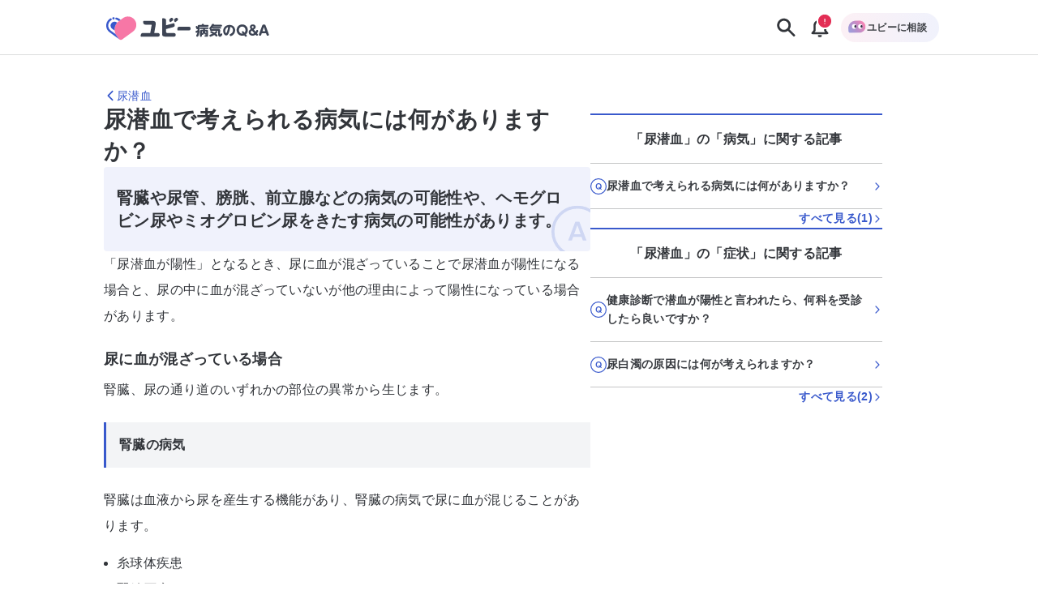

--- FILE ---
content_type: text/css; charset=UTF-8
request_url: https://ubie.app/_next/static/css/72fcfb451b3402b4.css
body_size: 6153
content:
.ActionModal_modal__Ak_J0{position:fixed;inset:0;z-index:var(--z-index-modal);display:flex;align-items:center;justify-content:center}.ActionModal_overlay__HFeBS{position:fixed;inset:0}.ActionModal_normalOverlay__J1jGf{background:#00000080}.ActionModal_darkerOverlay__b1P_l{background:#000c}.ActionModal_dialog__V_uFl{position:relative;box-sizing:border-box;display:flex;flex-direction:column;width:calc(100% - 32px);max-width:600px;max-height:calc(100% - 48px);margin:0 auto;overflow:hidden;background:#fff;border-radius:var(--radius-lg)}.ActionModal_dialog__V_uFl.ActionModal_fixedHeight__gjLlz{height:calc(100% - 48px)}.ActionModal_scrollContainer__lgFbm{height:100%;overflow-y:auto}.ActionModal_mainContent__mH3K_{box-sizing:border-box;display:flex;flex-direction:column}.ActionModal_mainContent__mH3K_.ActionModal_fixedHeight__gjLlz{min-height:100%}.ActionModal_mainContent__mH3K_.ActionModal_headerLess__tQ_vy{padding-top:var(--size-spacing-xl)}.ActionModal_header__ZbikL{padding:var(--size-spacing-lg) var(--size-spacing-md);font-size:var(--text-heading-xs-size);font-weight:700;line-height:var(--text-heading-xs-line);text-align:center;white-space:pre-wrap;background-color:var(--color-ubie-white);outline:none}.ActionModal_header__ZbikL.ActionModal_sticky__7fGSw{position:-webkit-sticky;position:sticky;top:0;z-index:1}.ActionModal_header__ZbikL.ActionModal_sticky__7fGSw.ActionModal_canScroll__FJzlL{border-bottom:1px solid var(--color-border)}.ActionModal_body__oPz0o{z-index:0;padding-right:var(--size-spacing-md);padding-left:var(--size-spacing-md)}.ActionModal_body__oPz0o.ActionModal_fixedHeight__gjLlz{flex-grow:1;min-height:400px;overflow:hidden}.ActionModal_buttonContainer__mxQ5_{display:grid;grid-gap:var(--size-spacing-md);gap:var(--size-spacing-md);padding:var(--size-spacing-lg) var(--size-spacing-md) var(--size-spacing-md);background-color:var(--color-ubie-white)}.ActionModal_buttonContainer__mxQ5_.ActionModal_sticky__7fGSw{position:-webkit-sticky;position:sticky;bottom:0}.ActionModal_buttonContainer__mxQ5_.ActionModal_sticky__7fGSw.ActionModal_canScroll__FJzlL{border-top:1px solid var(--color-border)}.ActionModal_panelEnter__9jFMD{transition-timing-function:ease-out;transition-duration:.25s;transition-property:opacity}.ActionModal_panelEnterFrom__NnRhN{opacity:0}.ActionModal_panelEnterTo__WSwKF{opacity:1}.ActionModal_panelLeave__Dnpm9{transition-timing-function:ease-in;transition-duration:.2s}.ActionModal_panelLeaveFrom__SU5kM{opacity:1}.ActionModal_panelLeaveTo__kEyly{opacity:0}.Accordion_container__eMmZh,.Accordion_container__eMmZh *{box-sizing:border-box}.Accordion_button__TIBys{display:flex;align-items:center;justify-content:space-between;width:auto;-webkit-hyphens:auto;hyphens:auto;color:var(--color-text-main);overflow-wrap:anywhere;cursor:pointer;background:none;border:1px solid var(--color-border-black)}.Accordion_button__TIBys:hover{background-color:var(--color-background-blue)}.Accordion_button__TIBys::-webkit-details-marker{display:none}.Accordion_medium__jd0r0 .Accordion_button__TIBys{width:100%;min-height:2rem;padding:var(--size-spacing-md);font-weight:700;border-radius:var(--radius-md)}.Accordion_small__w7c4n .Accordion_button__TIBys{width:100%;min-height:1.5rem;padding:var(--size-spacing-xs);font-size:var(--text-button-md-size);border-right:none;border-left:none}details[open] .Accordion_button__TIBys{border-bottom:none}details[open].Accordion_medium__jd0r0 .Accordion_button__TIBys{border-radius:var(--radius-md) var(--radius-md) 0 0}.Accordion_arrow__6U7pH{flex:none;width:1.5rem;height:1.5rem;margin-left:1rem;color:var(--color-ubie-blue-600)}details[open] .Accordion_arrow__6U7pH{transform:rotate(180deg)}.Accordion_medium__jd0r0 .Accordion_panel__BqG9Q{padding:var(--size-spacing-md);border:1px solid var(--color-border-black);border-top:none;border-radius:0 0 var(--radius-md) var(--radius-md)}.Accordion_small__w7c4n .Accordion_panel__BqG9Q{padding:var(--size-spacing-xs);border-bottom:1px solid var(--color-border-black)}.ActionHalfModal_modal__tx8Wl{position:fixed;inset:0;z-index:var(--z-index-modal);overflow:hidden}.ActionHalfModal_overlay__2Hoa5{position:fixed;inset:0}.ActionHalfModal_normalOverlay__5PvVu{background:#00000080}.ActionHalfModal_darkerOverlay__2PKJX{background:#000c}.ActionHalfModal_contents__WbeT3{padding:0 var(--size-spacing-md)}.ActionHalfModal_dialog__A9SuL{position:fixed;bottom:0;left:50%;display:flex;flex-direction:column;width:100%;max-width:600px;margin:0 auto;overflow-y:hidden;background:#fff;border-radius:12px;border-end-start-radius:0;border-end-end-radius:0;transform:translate3d(-50%,0,0)}.ActionHalfModal_dialog__A9SuL.ActionHalfModal_fullscreen__KWxPH{height:calc(100% - 24px)}.ActionHalfModal_scrollContainer__Sn8g0{height:100%;overflow-y:auto}.ActionHalfModal_mainContent__NcnBD{display:flex;flex-direction:column}.ActionHalfModal_mainContent__NcnBD.ActionHalfModal_headerLess__S77_j{padding-top:var(--size-spacing-xl)}.ActionHalfModal_mainContent__NcnBD.ActionHalfModal_fullscreen__KWxPH{min-height:100%}.ActionHalfModal_header__z26t1{padding:var(--size-spacing-lg) var(--size-spacing-md);font-size:var(--text-heading-xs-size);font-weight:700;line-height:var(--text-heading-xs-line);text-align:center;white-space:pre-wrap;background-color:var(--color-ubie-white);outline:none}.ActionHalfModal_header__z26t1.ActionHalfModal_sticky__VarWu{position:-webkit-sticky;position:sticky;top:0;z-index:1}.ActionHalfModal_header__z26t1.ActionHalfModal_sticky__VarWu.ActionHalfModal_canScroll__67Jxb{border-bottom:1px solid var(--color-border)}.ActionHalfModal_body__typu9{z-index:0;padding-right:var(--size-spacing-md);padding-left:var(--size-spacing-md)}.ActionHalfModal_body__typu9.ActionHalfModal_fullscreen__KWxPH{flex:1 1;min-height:400px;overflow:hidden}.ActionHalfModal_buttonContainer__xUQpY{display:grid;grid-gap:var(--size-spacing-md);gap:var(--size-spacing-md);padding:var(--size-spacing-lg) var(--size-spacing-md) var(--size-spacing-md);background-color:var(--color-ubie-white)}.ActionHalfModal_buttonContainer__xUQpY.ActionHalfModal_sticky__VarWu{position:-webkit-sticky;position:sticky;bottom:0}.ActionHalfModal_buttonContainer__xUQpY.ActionHalfModal_sticky__VarWu.ActionHalfModal_canScroll__67Jxb{border-top:1px solid var(--color-border)}.ActionHalfModal_overlayEnter__esCbt{transition-timing-function:ease-out;transition-duration:.3s;transition-property:opacity}.ActionHalfModal_overlayEnterFrom__qSFka{opacity:0}.ActionHalfModal_overlayEnterTo__vwOQG{opacity:1}.ActionHalfModal_overlayLeave__jS2z5{transition-timing-function:ease-in;transition-duration:.2s}.ActionHalfModal_overlayLeaveFrom__trdR8{opacity:1}.ActionHalfModal_overlayLeaveTo__qE4ZB{opacity:0}.ActionHalfModal_panelEnter__5IYnT{transition-timing-function:ease-out;transition-duration:.3s;transition-property:transform,opacity}.ActionHalfModal_panelEnterFrom__nyfxH{opacity:0;transform:translate3d(-50%,100%,0)}.ActionHalfModal_panelEnterTo__Xp4Ex{opacity:1;transform:translate3d(-50%,0,0)}.ActionHalfModal_panelLeave__qdWNP{transition-timing-function:ease-in;transition-duration:.2s}.ActionHalfModal_panelLeaveFrom__AA5Cd{opacity:1;transform:translate3d(-50%,0,0)}.ActionHalfModal_panelLeaveTo__HVmIB{opacity:0;transform:translate3d(-50%,100%,0)}.ButtonCard_card__q12VF{--ease-out-quint:cubic-bezier(0.22,1,0.36,1);display:flex;align-items:center;width:100%;padding:var(--size-spacing-md) var(--size-spacing-sm);font-size:var(--text-button-lg-size);font-weight:700;-webkit-hyphens:auto;hyphens:auto;line-height:1.5;color:var(--color-text-main);text-align:left;text-decoration:none;overflow-wrap:anywhere;cursor:pointer;background-color:var(--color-ubie-white);border:1px solid var(--color-border-black);border-radius:var(--radius-md);transition:background-color .3s var(--ease-out-quint)}@media (hover:hover){.ButtonCard_card__q12VF:hover:not(:disabled){background-color:var(--color-background-blue)}}.ButtonCard_card__q12VF:disabled{color:var(--color-text-disabled);cursor:auto;background-color:var(--color-background-black-darken)}.Center_center__h_m1i{width:var(--width);min-width:var(--min-width);max-width:var(--max-width);padding:var(--padding-top) var(--padding-right) var(--padding-bottom) var(--padding-left);margin-inline:auto;margin-top:var(--margin-top);margin-bottom:var(--margin-bottom)}.Center_center__h_m1i.Center_textCenter__dDFLC{text-align:center}.Center_center__h_m1i.Center_childrenCenter__GxpnM{display:flex;flex-direction:column;align-items:center}.ErrorMessage_error__6lD_h{margin:0;font-size:var(--text-body-sm-size);-webkit-hyphens:auto;hyphens:auto;line-height:var(--text-body-sm-narrow-line);color:var(--color-ubie-red-600);overflow-wrap:anywhere}.FlexItem_flexItem__EvIjR{min-width:var(--min-width);max-width:var(--max-width);padding:var(--padding-top) var(--padding-right) var(--padding-bottom) var(--padding-left);margin:var(--margin-top) var(--margin-right) var(--margin-bottom) var(--margin-left)}.FlexItem_none__sGvEY{flex:none}.FlexItem_longhand__bR_XT{flex:var(--flex-grow) var(--flex-shrink) var(--flex-basis)}.HelperMessage_message__8IAa8{margin:0;font-size:var(--text-body-sm-size);-webkit-hyphens:auto;hyphens:auto;line-height:var(--text-body-sm-line);color:var(--color-text-sub);overflow-wrap:anywhere}.Checkbox_checkbox__G9QAJ{position:absolute;width:1px;height:1px;padding:0;overflow:hidden;clip:rect(1px,1px,1px,1px);border:0;--ease-out-quint:cubic-bezier(0.22,1,0.36,1)}.Checkbox_checkbox__G9QAJ,.Checkbox_label__aYjGk,.Checkbox_symbol__kKeOt{transition:border-color .3s var(--ease-out-quint),background-color .3s var(--ease-out-quint),outline-color .3s var(--ease-out-quint)}.Checkbox_label__aYjGk{display:flex;gap:var(--size-spacing-xs);align-items:center;-webkit-hyphens:auto;hyphens:auto;overflow-wrap:anywhere;cursor:pointer}.Checkbox_label__aYjGk:has(.Checkbox_checkbox__G9QAJ:disabled){cursor:auto}.Checkbox_label__aYjGk.Checkbox_medium__kgUw9{font-size:var(--text-body-md-size);line-height:var(--text-body-md-narrow-line)}.Checkbox_label__aYjGk.Checkbox_small__SqR3P{font-size:var(--text-body-sm-size);line-height:var(--text-body-sm-narrow-line)}.Checkbox_symbol__kKeOt{box-sizing:border-box;display:flex;align-items:center;justify-content:center;color:var(--color-ubie-white);background-color:var(--color-ubie-white);border:2px solid var(--color-border-black);border-radius:var(--radius-sm)}.Checkbox_symbol__kKeOt.Checkbox_medium__kgUw9{width:1.5rem;height:1.5rem}.Checkbox_symbol__kKeOt.Checkbox_small__SqR3P{width:1.25rem;height:1.25rem}.Checkbox_symbol__kKeOt.Checkbox_isIndeterminate__qECua{background-color:var(--color-ubie-blue-600);border-color:var(--color-ubie-blue-600)}.Checkbox_checkbox__G9QAJ:checked+.Checkbox_symbol__kKeOt,.Checkbox_symbol__kKeOt.Checkbox_isIndeterminate__qECua{border-width:0}.Checkbox_checkbox__G9QAJ:checked+.Checkbox_symbol__kKeOt{background-color:var(--color-ubie-blue-600)}.Checkbox_checkbox__G9QAJ:focus-visible+.Checkbox_symbol__kKeOt{outline:2px solid var(--color-border-pink-darken)}.Checkbox_checkbox__G9QAJ:disabled+.Checkbox_symbol__kKeOt.Checkbox_isIndeterminate__qECua,.Checkbox_checkbox__G9QAJ:disabled:checked+.Checkbox_symbol__kKeOt{background-color:var(--color-text-disabled)}@media (hover:hover){.Checkbox_checkbox__G9QAJ:not(:disabled)+.Checkbox_symbol__kKeOt:not(.Checkbox_isIndeterminate__qECua):hover{border-color:var(--color-border-blue-darken)}.Checkbox_checkbox__G9QAJ:checked:not(:disabled)+.Checkbox_symbol__kKeOt:hover{background-color:var(--color-ubie-blue-700)}}.Checkbox_symbolCheckIcon___kTEi{visibility:hidden}.Checkbox_checkbox__G9QAJ:checked+.Checkbox_symbol__kKeOt>.Checkbox_symbolCheckIcon___kTEi{visibility:initial}.Checkbox_symbolCheckIcon___kTEi.Checkbox_medium__kgUw9,.Checkbox_symbolIndeterminate__F8D62.Checkbox_medium__kgUw9{font-size:1.25rem}.Checkbox_symbolCheckIcon___kTEi.Checkbox_small__SqR3P,.Checkbox_symbolIndeterminate__F8D62.Checkbox_small__SqR3P{font-size:1rem}.CheckboxCard_block__yZ4YB{width:100%}.CheckboxCard_checkbox__icD3d{position:absolute;opacity:0}.CheckboxCard_label__UdzvT{--ease-out-quint:cubic-bezier(0.22,1,0.36,1);position:relative;box-sizing:border-box;display:inline-block;padding:16px 12px 16px 48px;font-size:var(--text-body-md-size);font-weight:700;-webkit-hyphens:auto;hyphens:auto;line-height:var(--text-body-md-narrow-line);color:var(--color-text-main);overflow-wrap:anywhere;vertical-align:text-top;cursor:pointer;background:#fff;border-radius:8px;outline:1px solid var(--color-border-black);outline-offset:-1px;transition:outline-color .3s var(--ease-out-quint),background-color .3s var(--ease-out-quint),border-color .3s var(--ease-out-quint)}.CheckboxCard_label__UdzvT:before{position:absolute;top:50%;left:12px;box-sizing:border-box;display:block;width:24px;height:24px;content:"";border:2px solid var(--color-border-black);border-radius:var(--radius-sm);transform:translateY(-50%)}@media (hover:hover){.CheckboxCard_label__UdzvT:hover:not(.CheckboxCard_disabled__U_5zV,.CheckboxCard_checked__zs8Vs):before{background-color:var(--color-ubie-white);border-color:var(--color-border-blue-darken)}}.CheckboxCard_label__UdzvT.CheckboxCard_checked__zs8Vs:before{background-color:var(--color-ubie-blue-600);border:none}.CheckboxCard_label__UdzvT.CheckboxCard_checked__zs8Vs.CheckboxCard_disabled__U_5zV:before{background-color:var(--color-text-disabled);border-color:#0000}.CheckboxCard_label__UdzvT.CheckboxCard_checked__zs8Vs:has(.CheckboxCard_checkbox__icD3d:focus-visible),.CheckboxCard_label__UdzvT:not(.CheckboxCard_checked__zs8Vs):has(.CheckboxCard_checkbox__icD3d:focus-visible){box-shadow:0 0 0 2px var(--color-border-pink-darken)}@media (hover:hover){.CheckboxCard_label__UdzvT:hover{background-color:var(--color-background-blue)}.CheckboxCard_label__UdzvT.CheckboxCard_checked__zs8Vs:not(.CheckboxCard_disabled__U_5zV):hover{outline-color:var(--color-ubie-blue-700)}.CheckboxCard_label__UdzvT.CheckboxCard_checked__zs8Vs:not(.CheckboxCard_disabled__U_5zV):hover:before{background-color:var(--color-ubie-blue-700)}}.CheckboxCard_label__UdzvT.CheckboxCard_disabled__U_5zV{color:var(--color-text-disabled);background-color:var(--color-background-black-darken);outline-color:var(--color-border-black)}.CheckboxCard_label__UdzvT.CheckboxCard_disabled__U_5zV:before{border-color:var(--color-text-disabled)}.CheckboxCard_checkIcon__bFe2K{position:absolute;top:50%;left:14px;line-height:1;color:var(--color-ubie-white);translate:0 -50%}.CheckboxGroup_wrapper__WB3Z5{padding:0;margin:0;border:none}.CheckboxGroup_legend__ETYk8{display:flex;gap:var(--size-spacing-xs);align-items:center;padding:0;margin-bottom:var(--size-spacing-md);font-size:var(--text-body-sm-size);font-weight:700;color:var(--color-text-sub)}.RequiredLabel_required__iSyld{display:inline-block;flex-shrink:0;padding:2px var(--size-spacing-xxs) 1px;font-size:var(--text-tag-md-size);line-height:var(--text-tag-md-line);color:var(--color-text-white);background-color:var(--color-background-red-inverse);border-radius:var(--radius-sm)}.Input_input__ULlg6{box-sizing:border-box;width:100%;padding:var(--size-spacing-md) var(--size-spacing-sm) .875rem;font-size:var(--text-body-md-narrow-size);line-height:var(--text-body-md-narrow-line);color:var(--color-text-main);text-align:inherit;-webkit-appearance:none;appearance:none;caret-color:var(--color-ubie-blue-600);background-color:var(--color-ubie-white);border-bottom:1px solid var(--color-border-black);border:solid var(--color-border-black);border-width:1px 1px 2px;border-radius:8px 8px 0 0}.Input_input__ULlg6.Input_isInvalid__ephbo,.Input_input__ULlg6:user-invalid{background:var(--color-background-red);border-bottom-color:var(--color-border-red-darken)}@supports not (selector(:user-invalid)){.Input_input__ULlg6:invalid{background:var(--color-background-red);border-bottom-color:var(--color-border-red-darken)}}.Input_input__ULlg6:disabled{color:var(--color-text-disabled);background-color:var(--color-background-black-darken)}.Input_input__ULlg6::placeholder{color:var(--color-text-placeholder)}.Input_input__ULlg6:disabled::placeholder{color:var(--color-text-disabled)}.Input_input__ULlg6:focus{border-bottom-color:var(--color-border-blue-darken);outline:none}.Input_input__ULlg6[type=date]{height:3.5rem;line-height:1}@font-face{font-family:swiper-icons;src:url("data:application/font-woff;charset=utf-8;base64, [base64]//wADZ2x5ZgAAAywAAADMAAAD2MHtryVoZWFkAAABbAAAADAAAAA2E2+eoWhoZWEAAAGcAAAAHwAAACQC9gDzaG10eAAAAigAAAAZAAAArgJkABFsb2NhAAAC0AAAAFoAAABaFQAUGG1heHAAAAG8AAAAHwAAACAAcABAbmFtZQAAA/gAAAE5AAACXvFdBwlwb3N0AAAFNAAAAGIAAACE5s74hXjaY2BkYGAAYpf5Hu/j+W2+MnAzMYDAzaX6QjD6/4//Bxj5GA8AuRwMYGkAPywL13jaY2BkYGA88P8Agx4j+/8fQDYfA1AEBWgDAIB2BOoAeNpjYGRgYNBh4GdgYgABEMnIABJzYNADCQAACWgAsQB42mNgYfzCOIGBlYGB0YcxjYGBwR1Kf2WQZGhhYGBiYGVmgAFGBiQQkOaawtDAoMBQxXjg/wEGPcYDDA4wNUA2CCgwsAAAO4EL6gAAeNpj2M0gyAACqxgGNWBkZ2D4/wMA+xkDdgAAAHjaY2BgYGaAYBkGRgYQiAHyGMF8FgYHIM3DwMHABGQrMOgyWDLEM1T9/w8UBfEMgLzE////P/5//f/V/xv+r4eaAAeMbAxwIUYmIMHEgKYAYjUcsDAwsLKxc3BycfPw8jEQA/[base64]/uznmfPFBNODM2K7MTQ45YEAZqGP81AmGGcF3iPqOop0r1SPTaTbVkfUe4HXj97wYE+yNwWYxwWu4v1ugWHgo3S1XdZEVqWM7ET0cfnLGxWfkgR42o2PvWrDMBSFj/IHLaF0zKjRgdiVMwScNRAoWUoH78Y2icB/yIY09An6AH2Bdu/UB+yxopYshQiEvnvu0dURgDt8QeC8PDw7Fpji3fEA4z/PEJ6YOB5hKh4dj3EvXhxPqH/SKUY3rJ7srZ4FZnh1PMAtPhwP6fl2PMJMPDgeQ4rY8YT6Gzao0eAEA409DuggmTnFnOcSCiEiLMgxCiTI6Cq5DZUd3Qmp10vO0LaLTd2cjN4fOumlc7lUYbSQcZFkutRG7g6JKZKy0RmdLY680CDnEJ+UMkpFFe1RN7nxdVpXrC4aTtnaurOnYercZg2YVmLN/d/gczfEimrE/fs/bOuq29Zmn8tloORaXgZgGa78yO9/cnXm2BpaGvq25Dv9S4E9+5SIc9PqupJKhYFSSl47+Qcr1mYNAAAAeNptw0cKwkAAAMDZJA8Q7OUJvkLsPfZ6zFVERPy8qHh2YER+3i/BP83vIBLLySsoKimrqKqpa2hp6+jq6RsYGhmbmJqZSy0sraxtbO3sHRydnEMU4uR6yx7JJXveP7WrDycAAAAAAAH//wACeNpjYGRgYOABYhkgZgJCZgZNBkYGLQZtIJsFLMYAAAw3ALgAeNolizEKgDAQBCchRbC2sFER0YD6qVQiBCv/H9ezGI6Z5XBAw8CBK/m5iQQVauVbXLnOrMZv2oLdKFa8Pjuru2hJzGabmOSLzNMzvutpB3N42mNgZGBg4GKQYzBhYMxJLMlj4GBgAYow/P/PAJJhLM6sSoWKfWCAAwDAjgbRAAB42mNgYGBkAIIbCZo5IPrmUn0hGA0AO8EFTQAA");font-weight:400;font-style:normal}:root{--swiper-theme-color:#007aff}:host{position:relative;display:block;margin-left:auto;margin-right:auto;z-index:1}.swiper{margin-left:auto;margin-right:auto;position:relative;overflow:hidden;list-style:none;padding:0;z-index:1;display:block}.swiper-vertical>.swiper-wrapper{flex-direction:column}.swiper-wrapper{position:relative;width:100%;height:100%;z-index:1;display:flex;transition-property:transform;transition-timing-function:var(--swiper-wrapper-transition-timing-function,initial);box-sizing:initial}.swiper-android .swiper-slide,.swiper-ios .swiper-slide,.swiper-wrapper{transform:translateZ(0)}.swiper-horizontal{touch-action:pan-y}.swiper-vertical{touch-action:pan-x}.swiper-slide{flex-shrink:0;width:100%;height:100%;position:relative;transition-property:transform;display:block}.swiper-slide-invisible-blank{visibility:hidden}.swiper-autoheight,.swiper-autoheight .swiper-slide{height:auto}.swiper-autoheight .swiper-wrapper{align-items:flex-start;transition-property:transform,height}.swiper-backface-hidden .swiper-slide{transform:translateZ(0);-webkit-backface-visibility:hidden;backface-visibility:hidden}.swiper-3d.swiper-css-mode .swiper-wrapper{perspective:1200px}.swiper-3d .swiper-wrapper{transform-style:preserve-3d}.swiper-3d{perspective:1200px}.swiper-3d .swiper-cube-shadow,.swiper-3d .swiper-slide{transform-style:preserve-3d}.swiper-css-mode>.swiper-wrapper{overflow:auto;scrollbar-width:none;-ms-overflow-style:none}.swiper-css-mode>.swiper-wrapper::-webkit-scrollbar{display:none}.swiper-css-mode>.swiper-wrapper>.swiper-slide{scroll-snap-align:start start}.swiper-css-mode.swiper-horizontal>.swiper-wrapper{scroll-snap-type:x mandatory}.swiper-css-mode.swiper-vertical>.swiper-wrapper{scroll-snap-type:y mandatory}.swiper-css-mode.swiper-free-mode>.swiper-wrapper{scroll-snap-type:none}.swiper-css-mode.swiper-free-mode>.swiper-wrapper>.swiper-slide{scroll-snap-align:none}.swiper-css-mode.swiper-centered>.swiper-wrapper:before{content:"";flex-shrink:0;order:9999}.swiper-css-mode.swiper-centered>.swiper-wrapper>.swiper-slide{scroll-snap-align:center center;scroll-snap-stop:always}.swiper-css-mode.swiper-centered.swiper-horizontal>.swiper-wrapper>.swiper-slide:first-child{-webkit-margin-start:var(--swiper-centered-offset-before);margin-inline-start:var(--swiper-centered-offset-before)}.swiper-css-mode.swiper-centered.swiper-horizontal>.swiper-wrapper:before{height:100%;min-height:1px;width:var(--swiper-centered-offset-after)}.swiper-css-mode.swiper-centered.swiper-vertical>.swiper-wrapper>.swiper-slide:first-child{-webkit-margin-before:var(--swiper-centered-offset-before);margin-block-start:var(--swiper-centered-offset-before)}.swiper-css-mode.swiper-centered.swiper-vertical>.swiper-wrapper:before{width:100%;min-width:1px;height:var(--swiper-centered-offset-after)}.swiper-3d .swiper-slide-shadow,.swiper-3d .swiper-slide-shadow-bottom,.swiper-3d .swiper-slide-shadow-left,.swiper-3d .swiper-slide-shadow-right,.swiper-3d .swiper-slide-shadow-top{position:absolute;left:0;top:0;width:100%;height:100%;pointer-events:none;z-index:10}.swiper-3d .swiper-slide-shadow{background:#00000026}.swiper-3d .swiper-slide-shadow-left{background-image:linear-gradient(270deg,#00000080,#0000)}.swiper-3d .swiper-slide-shadow-right{background-image:linear-gradient(90deg,#00000080,#0000)}.swiper-3d .swiper-slide-shadow-top{background-image:linear-gradient(0deg,#00000080,#0000)}.swiper-3d .swiper-slide-shadow-bottom{background-image:linear-gradient(180deg,#00000080,#0000)}.swiper-lazy-preloader{width:42px;height:42px;position:absolute;left:50%;top:50%;margin-left:-21px;margin-top:-21px;z-index:10;transform-origin:50%;box-sizing:border-box;border-radius:50%;border:4px solid var(--swiper-preloader-color,var(--swiper-theme-color));border-top:4px solid #0000}.swiper-watch-progress .swiper-slide-visible .swiper-lazy-preloader,.swiper:not(.swiper-watch-progress) .swiper-lazy-preloader{animation:swiper-preloader-spin 1s linear infinite}.swiper-lazy-preloader-white{--swiper-preloader-color:#fff}.swiper-lazy-preloader-black{--swiper-preloader-color:#000}@keyframes swiper-preloader-spin{0%{transform:rotate(0deg)}to{transform:rotate(1turn)}}.swiper-pagination{position:absolute;text-align:center;transition:opacity .3s;transform:translateZ(0);z-index:10}.swiper-pagination.swiper-pagination-hidden{opacity:0}.swiper-pagination-disabled>.swiper-pagination,.swiper-pagination.swiper-pagination-disabled{display:none!important}.swiper-horizontal>.swiper-pagination-bullets,.swiper-pagination-bullets.swiper-pagination-horizontal,.swiper-pagination-custom,.swiper-pagination-fraction{bottom:var(--swiper-pagination-bottom,8px);top:var(--swiper-pagination-top,auto);left:0;width:100%}.swiper-pagination-bullets-dynamic{overflow:hidden;font-size:0}.swiper-pagination-bullets-dynamic .swiper-pagination-bullet{transform:scale(.33);position:relative}.swiper-pagination-bullets-dynamic .swiper-pagination-bullet-active,.swiper-pagination-bullets-dynamic .swiper-pagination-bullet-active-main{transform:scale(1)}.swiper-pagination-bullets-dynamic .swiper-pagination-bullet-active-prev{transform:scale(.66)}.swiper-pagination-bullets-dynamic .swiper-pagination-bullet-active-prev-prev{transform:scale(.33)}.swiper-pagination-bullets-dynamic .swiper-pagination-bullet-active-next{transform:scale(.66)}.swiper-pagination-bullets-dynamic .swiper-pagination-bullet-active-next-next{transform:scale(.33)}.swiper-pagination-bullet{width:var(--swiper-pagination-bullet-width,var(--swiper-pagination-bullet-size,8px));height:var(--swiper-pagination-bullet-height,var(--swiper-pagination-bullet-size,8px));display:inline-block;border-radius:var(--swiper-pagination-bullet-border-radius,50%);background:var(--swiper-pagination-bullet-inactive-color,#000);opacity:var(--swiper-pagination-bullet-inactive-opacity,.2)}button.swiper-pagination-bullet{border:none;margin:0;padding:0;box-shadow:none;-webkit-appearance:none;appearance:none}.swiper-pagination-clickable .swiper-pagination-bullet{cursor:pointer}.swiper-pagination-bullet:only-child{display:none!important}.swiper-pagination-bullet-active{opacity:var(--swiper-pagination-bullet-opacity,1);background:var(--swiper-pagination-color,var(--swiper-theme-color))}.swiper-pagination-vertical.swiper-pagination-bullets,.swiper-vertical>.swiper-pagination-bullets{right:var(--swiper-pagination-right,8px);left:var(--swiper-pagination-left,auto);top:50%;transform:translate3d(0,-50%,0)}.swiper-pagination-vertical.swiper-pagination-bullets .swiper-pagination-bullet,.swiper-vertical>.swiper-pagination-bullets .swiper-pagination-bullet{margin:var(--swiper-pagination-bullet-vertical-gap,6px) 0;display:block}.swiper-pagination-vertical.swiper-pagination-bullets.swiper-pagination-bullets-dynamic,.swiper-vertical>.swiper-pagination-bullets.swiper-pagination-bullets-dynamic{top:50%;transform:translateY(-50%);width:8px}.swiper-pagination-vertical.swiper-pagination-bullets.swiper-pagination-bullets-dynamic .swiper-pagination-bullet,.swiper-vertical>.swiper-pagination-bullets.swiper-pagination-bullets-dynamic .swiper-pagination-bullet{display:inline-block;transition:transform .2s,top .2s}.swiper-horizontal>.swiper-pagination-bullets .swiper-pagination-bullet,.swiper-pagination-horizontal.swiper-pagination-bullets .swiper-pagination-bullet{margin:0 var(--swiper-pagination-bullet-horizontal-gap,4px)}.swiper-horizontal>.swiper-pagination-bullets.swiper-pagination-bullets-dynamic,.swiper-pagination-horizontal.swiper-pagination-bullets.swiper-pagination-bullets-dynamic{left:50%;transform:translateX(-50%);white-space:nowrap}.swiper-horizontal>.swiper-pagination-bullets.swiper-pagination-bullets-dynamic .swiper-pagination-bullet,.swiper-pagination-horizontal.swiper-pagination-bullets.swiper-pagination-bullets-dynamic .swiper-pagination-bullet{transition:transform .2s,left .2s}.swiper-horizontal.swiper-rtl>.swiper-pagination-bullets-dynamic .swiper-pagination-bullet{transition:transform .2s,right .2s}.swiper-pagination-fraction{color:var(--swiper-pagination-fraction-color,inherit)}.swiper-pagination-progressbar{background:var(--swiper-pagination-progressbar-bg-color,#00000040);position:absolute}.swiper-pagination-progressbar .swiper-pagination-progressbar-fill{background:var(--swiper-pagination-color,var(--swiper-theme-color));position:absolute;left:0;top:0;width:100%;height:100%;transform:scale(0);transform-origin:left top}.swiper-rtl .swiper-pagination-progressbar .swiper-pagination-progressbar-fill{transform-origin:right top}.swiper-horizontal>.swiper-pagination-progressbar,.swiper-pagination-progressbar.swiper-pagination-horizontal,.swiper-pagination-progressbar.swiper-pagination-vertical.swiper-pagination-progressbar-opposite,.swiper-vertical>.swiper-pagination-progressbar.swiper-pagination-progressbar-opposite{width:100%;height:var(--swiper-pagination-progressbar-size,4px);left:0;top:0}.swiper-horizontal>.swiper-pagination-progressbar.swiper-pagination-progressbar-opposite,.swiper-pagination-progressbar.swiper-pagination-horizontal.swiper-pagination-progressbar-opposite,.swiper-pagination-progressbar.swiper-pagination-vertical,.swiper-vertical>.swiper-pagination-progressbar{width:var(--swiper-pagination-progressbar-size,4px);height:100%;left:0;top:0}.swiper-pagination-lock{display:none}

--- FILE ---
content_type: text/css; charset=UTF-8
request_url: https://ubie.app/_next/static/css/7720e4dd3c93e76f.css
body_size: 2729
content:
.GenpakuAppShell_container__0AktB{display:flex;flex-direction:column;min-height:100vh;background-color:var(--color-background-black-darken)}.GenpakuAppShell_main__hxGDM{flex-grow:1}.GenpakuAppHeader_stickyHeader__7qF7B{position:-webkit-sticky;position:sticky;top:0;z-index:20;height:50px;background-color:var(--color-ubie-white);border-bottom:1px solid var(--color-ubie-black-300)}@media (min-width:640px){.GenpakuAppHeader_stickyHeader__7qF7B{height:68px}}.GenpakuAppHeader_headerContainer__swbOy{display:flex;gap:var(--size-spacing-sm);align-items:center;justify-content:space-between;width:100%;height:100%;padding:var(--size-spacing-xs)}@media (min-width:1024px){.GenpakuAppHeader_headerContainer__swbOy{max-width:1052px;margin-right:auto;margin-left:auto}}.GenpakuAppHeader_headerLink___Xatk{display:flex}.GenpakuAppHeader_logoIcon__6pE_p{width:auto;height:2rem}@media (min-width:641px){.GenpakuAppHeader_logoIcon__6pE_p{height:3rem}}.GenpakuAppHeader_buttonContainer__cdHVG{display:flex;align-items:center}.GenpakuAppHeader_headerButton__g_mQu{display:flex;padding:var(--size-spacing-xs);text-decoration:none;cursor:pointer;background:none;border:none}.GenpakuAppHeader_searchButton__qpq52{margin-right:-2px;margin-bottom:-1px}.GenpakuAppHeader_searchButtonContent__O8jTT{display:flex;gap:var(--size-spacing-xxs);align-items:center}.GenpakuAppHeader_searchText__LPKcP{font-size:var(--text-body-sm-size);font-weight:600;color:var(--color-ubie-black-900)}@media (max-width:640px){.GenpakuAppHeader_searchText__LPKcP{display:none}}.GenpakuAppHeader_searchIcon__9gUjN{width:23px;height:24px;color:var(--color-ubie-black-900)}@media (min-width:641px){.GenpakuAppHeader_searchIcon__9gUjN{width:27px;height:28px}}.GenpakuAppHeader_notificationGroup__WOI_F{position:relative}.GenpakuAppHeader_notificationButton__KXqbN{padding:var(--size-spacing-xs)}.GenpakuAppHeader_notificationIcon__ga2xn{width:24px;height:24px;color:var(--color-ubie-black-900)}@media (min-width:641px){.GenpakuAppHeader_notificationIcon__ga2xn{width:1.75rem;height:1.75rem}}.GenpakuAppHeader_notificationBadge__9Sqs5{position:absolute;top:var(--size-spacing-xxs);left:18px;width:20px;height:20px;color:var(--color-ubie-red-600);background-color:var(--color-ubie-white)}.GenpakuAppHeader_ubieButton__T2PcP{display:flex;flex-flow:column;justify-content:center;padding:2px}.GenpakuAppHeader_ubieIcon__AEvZK{width:36px;height:36px}@media (min-width:641px){.GenpakuAppHeader_ubieIcon__AEvZK{width:40px;height:40px}}.GenpakuAppHeader_menuButton__TpxtK{display:flex;flex-direction:column;align-items:center;justify-content:center;padding:var(--size-spacing-xs)}.GenpakuAppHeader_consultButtonWrapper__CQ_we{display:flex;padding-left:var(--size-spacing-xxs)}.GenpakuAppHeader_consultButton___Ox9u{display:flex;gap:var(--size-spacing-xxs);align-items:center;width:121px;height:36px;padding:var(--size-spacing-xs) var(--size-spacing-sm) var(--size-spacing-xs) var(--size-spacing-xs);font-size:var(--text-body-xs-size);font-weight:700;color:var(--color-text-black);white-space:nowrap;cursor:pointer;background:linear-gradient(90deg,var(--color-ubie-pink-100) 0,var(--color-ubie-blue-100) 100%);border:none;border-radius:var(--radius-full);& img{margin-top:2px}}.GenpakuNotificationMenu_dialog__aRRFb{position:fixed;inset:0;z-index:30;overflow:hidden}.GenpakuNotificationMenu_overlay__UkiUr{position:absolute;inset:0;background-color:var(--color-ubie-black-1000);opacity:.8;transition:opacity .2s}.GenpakuNotificationMenu_panelContainer__HnDHQ{position:fixed;display:flex;justify-content:center;height:100vh;padding-left:0}.GenpakuNotificationMenu_enterTransition__fMxzX{transition:opacity .2s}.GenpakuNotificationMenu_enterFrom__hQo12{opacity:0}.GenpakuNotificationMenu_enterTo__3RPYM{opacity:1}.GenpakuNotificationMenu_leaveTransition___Iv7k{transition:opacity .2s}.GenpakuNotificationMenu_leaveFrom__LhJQH{opacity:1}.GenpakuNotificationMenu_leaveTo__EvtYr{opacity:0}.GenpakuNotificationMenu_panel__kZ2_E{width:100vw;height:100%;background-color:var(--color-background-white)}.GenpakuNotificationMenu_header__q4_hp{position:relative;display:flex;align-items:center;justify-content:space-between;height:48px;border-bottom:1px solid #0003}.GenpakuNotificationMenu_headerText__NXf8H{margin:0 auto;font-size:var(--text-body-sm-size);font-weight:700;line-height:var(--text-body-sm-line);text-align:center}.GenpakuNotificationMenu_closeButtonWrapper__pQMai{position:absolute;right:10px;height:1.5rem}.GenpakuNotificationMenu_closeButton__w_CzM{cursor:pointer;background:none;border:none}.GenpakuNotificationMenu_icon__Ofiju{width:1.5rem;height:1.5rem}.GenpakuNotificationMenu_content__8C6MH{display:flex;justify-content:center;height:100%}.GenpakuNotificationMenu_noNotification__oIAbp{padding:var(--size-spacing-lg);font-size:var(--text-body-sm-size);line-height:var(--text-body-sm-line);text-align:center}.GenpakuNotificationMenu_interviewBannerContainer__EjaWp{max-width:640px;padding:var(--size-spacing-lg)}.GenpakuInterviewBanner_bannerContainer__f_VEd{display:inline-block;max-width:640px;overflow:hidden;text-align:left;vertical-align:middle;background-color:var(--color-background-white);border-radius:var(--radius-md);transition:all .3s ease;transform:translate(0)}.GenpakuInterviewBanner_relative__Alnqd{position:relative}.GenpakuInterviewBanner_content__8PeG6{display:inline-flex;flex-direction:column;gap:6px;align-items:flex-start;justify-content:flex-start;padding-right:var(--size-spacing-sm);padding-left:var(--size-spacing-sm);margin-top:20px}.GenpakuInterviewBanner_heading__xGjPQ{display:inline-flex;gap:var(--size-spacing-md);align-items:flex-start;justify-content:flex-start;width:100%}.GenpakuInterviewBanner_title__hQ_bt{flex-grow:1;flex-shrink:0;font-weight:400;font-weight:700}.GenpakuInterviewBanner_description__22kHH,.GenpakuInterviewBanner_title__hQ_bt{font-size:var(--text-body-md-size);line-height:var(--text-body-md-line);line-height:1.5;color:var(--color-text-main);opacity:.9}.GenpakuInterviewBanner_description__22kHH{width:100%;font-weight:400}.GenpakuInterviewBanner_buttonWrapper__m6IBc{display:inline-flex;gap:var(--size-spacing-md);align-items:flex-start;justify-content:flex-start;width:100%;padding-right:var(--size-spacing-sm);padding-left:var(--size-spacing-sm);margin-top:var(--size-spacing-md)}.GenpakuInterviewBanner_button__Vfdaf{display:flex;flex-grow:1;flex-shrink:0;align-items:center;justify-content:center;height:46px;padding:var(--size-spacing-sm);cursor:pointer;background-color:var(--color-ubie-pink-600);border:2px solid var(--color-ubie-pink-600);border-radius:var(--radius-md)}.GenpakuInterviewBanner_button__Vfdaf:hover{background-color:var(--color-ubie-pink-400)}.GenpakuInterviewBanner_buttonText__OpFjo{font-size:var(--text-body-sm-size);font-weight:600;line-height:var(--text-body-sm-line);color:var(--color-text-white);text-align:center}.GenpakuInterviewBanner_checkboxWrapper__GE3f8{display:flex;gap:var(--size-spacing-md);align-items:center;justify-content:center;margin-top:20px;margin-bottom:20px}.GenpakuInterviewBanner_checkboxContainer__17I0p{display:flex;align-items:center;cursor:pointer;background:none;border:none}.GenpakuInterviewBanner_checkboxLabel__d1Bd3{margin-left:var(--size-spacing-xxs);font-size:var(--text-body-sm-size);font-weight:300;line-height:var(--text-body-sm-line);line-height:21px;color:var(--color-text-main);opacity:.9}.GenpakuSearchBanner_dialog__MOIC3{position:fixed;inset:0;z-index:30;overflow:hidden}.GenpakuSearchBanner_overlay__VFAT_{position:absolute;inset:0;background-color:var(--color-ubie-black-1000);opacity:.8;transition:opacity .2s}.GenpakuSearchBanner_panelContainer__xUoue{position:fixed;inset:0;display:flex;justify-content:center;padding-left:0}.GenpakuSearchBanner_panel__7_D_r{display:flex;flex-direction:column;width:100vw;height:100%;overflow-y:auto;background-color:var(--color-ubie-white)}.GenpakuSearchBanner_header__iJaUM{position:-webkit-sticky;position:sticky;top:0;z-index:10;display:flex;flex-shrink:0;align-items:center;justify-content:space-between;height:48px;background-color:var(--color-ubie-white);border-bottom:1px solid #0003}.GenpakuSearchBanner_headerText__jgPvC{margin:0 auto;font-size:var(--text-body-sm-size);font-weight:700;line-height:var(--text-body-sm-line);color:var(--color-ubie-black-900);text-align:center}.GenpakuSearchBanner_closeButtonWrapper__2NOho{position:absolute;right:10px;height:1.5rem}.GenpakuSearchBanner_closeButton__WtkXp{cursor:pointer;background:none;border:none}.GenpakuSearchBanner_icon__XW5S9{width:1.5rem;height:1.5rem;color:var(--color-ubie-black-900)}.GenpakuSearchBanner_content__ry_rM{display:flex;flex:1 1;flex-direction:column;gap:var(--size-spacing-xl);width:100%;max-width:568px;padding:var(--size-spacing-xl) var(--size-spacing-md);margin:0 auto}.GenpakuSearchBanner_purposeGrid__NjXRS{display:grid;grid-template-columns:repeat(2,1fr);grid-gap:var(--size-spacing-xs);gap:var(--size-spacing-xs)}.GenpakuSearchBanner_link__L8EHQ{font-size:var(--text-body-sm-size);line-height:var(--text-body-xs-narrow-line);color:var(--color-text-link-sub);text-align:left;text-decoration:underline}.GenpakuSearchBanner_enterTransition__u72Vy{transition:opacity .2s}.GenpakuSearchBanner_enterFrom__RKa7e{opacity:0}.GenpakuSearchBanner_enterTo__85nrB{opacity:1}.GenpakuSearchClinicalQuestion_formContainer__pZLEU{position:relative;width:100%;max-width:48rem;background-color:var(--color-background-white)}.GenpakuSearchClinicalQuestion_searchBox__fwMM5{display:flex;align-items:center;border-radius:var(--radius-md)}.GenpakuSearchClinicalQuestion_inputContainer__QuYea{display:flex;align-items:center;width:100%;height:2.5rem;border:1px solid var(--color-ubie-black-300);border-right:0;border-radius:var(--radius-md) 0 0 var(--radius-md)}.GenpakuSearchClinicalQuestion_inputContainer__QuYea:focus-within{border:1px solid var(--color-ubie-blue-600)}.GenpakuSearchClinicalQuestion_searchIcon__jhokF{width:1.25rem;height:1.25rem;margin-left:var(--size-spacing-sm);color:var(--color-ubie-black-600);cursor:pointer}.GenpakuSearchClinicalQuestion_searchInput__0yKZD{width:100%;padding:var(--size-spacing-xs);font-size:var(--text-body-md-size);line-height:var(--text-body-md-line);color:var(--color-text-main);background-color:initial;border:none;outline:none}.GenpakuSearchClinicalQuestion_searchInput__0yKZD::placeholder{color:var(--color-text-placeholder)}.GenpakuSearchClinicalQuestion_searchButton__ti2D4{display:flex;align-items:center;justify-content:center;width:auto;height:2.5rem;padding:0 var(--size-spacing-sm);font-size:var(--text-body-sm-size);font-weight:700;line-height:var(--text-body-sm-line);color:var(--color-text-white);white-space:nowrap;cursor:pointer;background-color:var(--color-ubie-blue-600);border:1px solid var(--color-ubie-blue-600);border-radius:0 var(--radius-md) var(--radius-md) 0}@media (min-width:640px){.GenpakuSearchClinicalQuestion_searchButton__ti2D4{width:10rem}}.GenpakuSearchClinicalQuestion_suggestions__AXdDL{position:absolute;top:2.5rem;left:0;z-index:10;width:100%;max-height:24rem;margin-top:var(--size-spacing-xxs);overflow-y:auto;background-color:var(--color-background-white);border:1px solid var(--color-ubie-black-300);border-radius:var(--radius-md)}.GenpakuSearchClinicalQuestion_suggestionItem__nSzen{display:block;padding:var(--size-spacing-xs);color:var(--color-ubie-blue-600);cursor:pointer}.GenpakuSearchClinicalQuestion_suggestionItem__nSzen:hover{background-color:var(--color-ubie-black-300)}.GenpakuSearchClinicalQuestion_noSuggestions__jNCT_{display:block;padding:var(--size-spacing-xs);color:var(--color-ubie-blue-600);border:1px solid var(--color-ubie-black-300);border-radius:var(--radius-md)}.GenpakuAppSpinner_spinnerContainer__SePPM{display:flex;align-items:center;justify-content:center}.GenpakuAppSpinner_spinner__W6o1q{position:relative;box-sizing:border-box;width:1.25rem;height:1.25rem;border:3px solid var(--color-ubie-white);border-right:3px solid #0000;border-radius:var(--radius-full);animation:GenpakuAppSpinner_spin__J2JhR 1s linear infinite}.GenpakuAppSpinner_primary__BcyFP{border-color:var(--color-ubie-blue-600);border-right-color:#0000}@keyframes GenpakuAppSpinner_spin__J2JhR{0%{transform:rotate(0deg)}to{transform:rotate(1turn)}}.GenpakuAiPartnerIntroductionBanner_aiPartnerIntroductionBannerTitle__5Akvn{width:224px;height:24px}.GenpakuAiPartnerIntroductionBanner_aiPartnerIntroductionBannerChatImage__AZ7fp{width:300px;height:253px}.GenpakuAiPartnerIntroductionBanner_aiPartnerIntroductionBannerButtonContainer__cRlp_{width:100%;max-width:320px}.GenpakuAiPartnerIntroductionBanner_aiPartnerIntroductionBannerButtonCharacter__6nYxd{width:24px;height:24px;margin-top:var(--size-spacing-xxs)}.GenpakuAppFooter_footerContainer__ah91y{display:flex;flex-direction:column;align-items:center;justify-content:center;padding-top:var(--size-spacing-lg);padding-bottom:7rem;background-color:var(--color-ubie-white);border-top:1px solid var(--color-ubie-black-300)}.GenpakuAppFooter_footerNav__ThWHU{max-width:62.75rem;margin-right:auto;margin-left:auto}.GenpakuAppFooter_logoIcon__msEZI{width:auto;height:2.25rem}@media (min-width:640px){.GenpakuAppFooter_logoIcon__msEZI{height:3rem}}.GenpakuAppFooter_footerLinkList__9TgPI{display:flex;flex-wrap:wrap;gap:var(--size-spacing-sm);padding:0;margin:0;list-style:none}.GenpakuAppFooter_footerLinkItem__LJq7G{padding:0;margin:0}.GenpakuAppFooter_footerLink__wjrhT{font-size:var(--text-body-sm-size);color:var(--color-text-link-sub)!important;text-decoration:underline;cursor:pointer}.GenpakuAppFooter_footerLink__wjrhT:hover{text-decoration:underline}.GenpakuAppFooter_footerLinkButton__Evrpn{padding:0;cursor:pointer;background:none;border:none}.GenpakuAppFooter_modalDefinitionList__MWS_t{text-align:left}.GenpakuAppFooter_modalTerm__DrFGF{font-size:var(--text-body-sm-size);line-height:var(--text-body-sm-line);color:var(--color-ubie-black-600)}.GenpakuAppFooter_modalDetail__9XmBt{margin-top:var(--size-spacing-xxs);font-weight:700}.GenpakuAppFooter_modalTermMargin__4uRlh{margin-top:var(--size-spacing-md)}.styles_container__Th_Sa{padding:var(--size-spacing-md);overflow:hidden;background-image:url(/assets/img/sej/new_seven_section_bg.svg);background-repeat:no-repeat;background-position:50%;background-size:cover;border:1px solid var(--color-ubie-blue-600);border-radius:var(--radius-md)}.styles_preventShrink__wdCrA{flex-shrink:0}.styles_twentyText__9Ilhb{font-size:1.5rem!important;font-weight:700;line-height:1em!important;color:red!important}.styles_featureTagContainer__FZqO6{display:flex}.styles_featureTag__cuB9E{flex-basis:50%}.styles_couponBanner__OP23y{position:relative;padding:var(--size-spacing-xs);background-color:var(--background-orange);border:1px solid var(--border-orange);border-radius:var(--radius-sm)}.styles_diagonalLineLeft__H9OcL{position:relative;width:20px;height:20px}.styles_diagonalLineLeft__H9OcL:before{position:absolute;inset-inline:0;top:50%;height:1px;content:"";background-color:var(--color-ubie-black-900);transform:rotate(45deg)}.styles_diagonalLineRight__UfXi4{position:relative;width:20px;height:20px}.styles_diagonalLineRight__UfXi4:before{position:absolute;inset-inline:0;top:50%;height:1px;content:"";background-color:var(--color-ubie-black-900);transform:rotate(-45deg)}.GenpakuFooterBreadcrumbs_container__fOcnd{display:flex;justify-content:center;background-color:#fff;border-top:1px solid #d5d5d7}.GenpakuFooterBreadcrumbs_nav__i9foX{width:1024px;padding-top:var(--size-spacing-xs);padding-bottom:var(--size-spacing-xs);padding-left:var(--size-spacing-sm)}@media (min-width:640px){.GenpakuFooterBreadcrumbs_nav__i9foX{padding-top:var(--size-spacing-sm);padding-bottom:var(--size-spacing-sm)}}@media (min-width:1024px){.GenpakuFooterBreadcrumbs_nav__i9foX{padding-left:0}}.GenpakuFooterBreadcrumbs_list__O_GTn{display:flex;gap:var(--size-spacing-xxs);align-items:center;padding:0;padding-right:var(--size-spacing-sm);margin:0;overflow-x:auto;list-style:none}.GenpakuFooterBreadcrumbs_list__O_GTn>li{display:flex;flex-shrink:0;align-items:center}.GenpakuFooterBreadcrumbs_link___Qzgt{font-size:var(--text-body-xs-size);color:var(--color-text-link);transition:color .3s}.GenpakuFooterBreadcrumbs_link___Qzgt:not(:first-child){margin-left:var(--size-spacing-xxs)}.GenpakuFooterBreadcrumbs_link___Qzgt:hover{text-decoration:underline}.GenpakuFooterBreadcrumbs_arrowIcon__Ulej_{width:1rem;height:1rem;color:var(--color-ubie-black-600)}.GenpakuFooterBreadcrumbs_currentPage__R46eQ{margin-left:var(--size-spacing-xxs);font-size:var(--text-body-xs-size)}.GenpakuFooterBreadcrumbs_BreadCrumb__disabledLink__uKKCW{color:var(--color-text-main);pointer-events:none}

--- FILE ---
content_type: application/javascript; charset=UTF-8
request_url: https://ubie.app/_next/static/chunks/pages/byoki_qa/clinical-questions/symptom/%5Bid%5D-813d2a87c5b6d9a0.js
body_size: 1056
content:
(self.webpackChunk_N_E=self.webpackChunk_N_E||[]).push([[84684],{38377:function(e,t,n){(window.__NEXT_P=window.__NEXT_P||[]).push(["/byoki_qa/clinical-questions/symptom/[id]",function(){return n(37099)}])},37099:function(e,t,n){"use strict";n.r(t),n.d(t,{__N_SSP:function(){return f},default:function(){return v}});var i=n(58831);n(76623);var o=n(65827),a=n(71177),s=n(34089),c=n(7097),l=n(42309),r=n(4917),m=n(55840),d=n(66081),u=n.n(d),p=n(46716),y=n(19839);let h=e=>{var t,n,o,a,s;let{keyOverride:c,title:l,description:r,clinicalQuestion:m}=e,d=(0,y.N)(),h={"@type":"Person",affiliation:{"@type":"Organization",name:m.author.affiliation,url:null!==(t=m.author.homePageLink)&&void 0!==t?t:void 0},jobTitle:null!==(n=m.author.position)&&void 0!==n?n:void 0,name:m.author.lastName+m.author.firstName,image:{"@type":"ImageObject",caption:m.author.thumbnail.url},description:null!==(o=m.author.description)&&void 0!==o?o:void 0},g={"@context":"https://schema.org","@type":"MedicalWebPage",headline:l,description:r,url:"".concat("https://ubie.app","/byoki_qa/clinical-questions/symptom/").concat(m.code),keywords:[],datePublished:m.publishedAt,dateModified:m.updatedAt,author:h,publisher:d,about:{"@type":"MedicalCondition",name:m.symptom.name,alternateName:null!==(a=m.symptom.synonym)&&void 0!==a?a:void 0},audience:{"@type":"Patient"},reviewedBy:h,specialty:p.V[m.author.department.id],mainEntity:{"@type":"FAQPage",mainEntity:{"@type":"Question",name:m.question,acceptedAnswer:{"@type":"Answer",text:null!==(s=m.answer)&&void 0!==s?s:""}}}};return(0,i.jsx)(u(),{children:(0,i.jsx)("script",{type:"application/ld+json",dangerouslySetInnerHTML:{__html:JSON.stringify(g)}},"jsonld-medical-web-page"+(null!=c?"-".concat(c):""))})};var g=n(85999),f=!0,v=e=>{var t;let{clinicalQuestion:n,relatedUserQuestions:d,landingPageByPath:u,customerJobs:p,fastlyBucket:y,hayFeverOtcMedicines:f}=e,v="".concat(n.question," ｜").concat(n.symptom.name),_="".concat(n.symptom.name,"の「").concat(n.question,"」に関する現役医師の回答がご覧になれます。"),b=(0,l.L)({eventLogName:"scrollToFeatureSection",logContent:{cq_id:n.code},pageId:n.code});return(0,i.jsxs)(r.T,{children:[(0,i.jsx)(o.P,{title:v,description:_,openGraph:{title:v,description:_,images:[{url:"".concat(a.O,"/og_images/symptom_clinical_questions/").concat(n.code,".png"),width:1200,height:630,alt:v}]}}),(0,i.jsx)(h,{title:v,description:_,clinicalQuestion:n}),(0,i.jsx)(g.R,{hasHayFeverOtcMedicines:null!=f,diseaseCode:n.symptom.code}),(0,i.jsx)(s.N,{clinicalQuestion:n,clinicalQuestionContent:n.symptom,relatedUserQuestions:d,landingPage:null!=u?u:void 0,customerJobs:p,fastlyBucket:null!=y?y:void 0,isPharmaEnlightenmentTarget:!1,isPharmaMonshinTarget:!1,hayFeverOtcMedicines:f}),(0,i.jsx)(g.R,{hasHayFeverOtcMedicines:null!=f,diseaseCode:n.symptom.code}),(0,i.jsx)(m.s,{pages:[{name:"診療科から探す",href:"/departments"},{name:n.symptom.department.name,href:"/departments/".concat(n.symptom.department.code)},{name:n.symptom.name,href:"/symptoms/".concat(n.symptom.code)},{name:n.question,href:"/clinical-questions/symptom/".concat(n.code)}]}),(0,i.jsx)(c.G,{medicoURL:null!==(t=n.symptom.medicoUrl)&&void 0!==t?t:void 0,ref:b})]})}}},function(e){e.O(0,[60885,34518,53786,83944,84659,41847,12778,60899,52096,20548,38357,34083,78042,39170,38957,60429,39994,23896,38221,69616,4917,78896,74746,19302,96246,77367,92888,49774,40179],function(){return e(e.s=38377)}),_N_E=e.O()}]);

--- FILE ---
content_type: application/javascript; charset=UTF-8
request_url: https://ubie.app/_next/static/KphGcUwxknHEqXghkOcvi/_buildManifest.js
body_size: 16745
content:
self.__BUILD_MANIFEST=function(s,e,c,t,a,i,n,d,o,r,u,f,p,b,l,m,h,k,g,y,j,q,_,v,w,x,I,T,z,C,S,B,F,A,D,E,L,M,N,U,P,G,H,J,K,O,Q,R,V,W,X,Y,Z,$,ss,se,sc,st,sa,si,sn,sd,so,sr,su,sf,sp,sb,sl,sm,sh,sk,sg,sy,sj,sq,s_,sv,sw,sx,sI,sT,sz,sC,sS,sB,sF,sA,sD,sE,sL,sM,sN,sU,sP,sG,sH,sJ,sK,sO,sQ,sR,sV,sW,sX,sY,sZ,s$,s4,s3,s6,s9,s7,s2,s5,s1,s0,s8,es,ee,ec,et,ea,ei,en,ed,eo,er,eu,ef,ep,eb,el,em,eh,ek,eg,ey,ej,eq,e_,ev,ew,ex,eI,eT,ez,eC,eS,eB,eF,eA,eD,eE,eL,eM,eN,eU,eP,eG,eH,eJ,eK,eO,eQ,eR,eV,eW,eX,eY,eZ,e$,e4,e3,e6,e9,e7,e2,e5,e1,e0,e8,cs,ce,cc,ct,ca){return{__rewrites:{afterFiles:[{has:void 0,source:"/ofro-api/:path*",destination:"/api/:path*"}],beforeFiles:[],fallback:[]},"/":[e,c,a,sj,"static/chunks/7525-0c793212c0eee1d0.js",t,n,b,p,l,C,S,Q,sr,s8,"static/css/57dbdd3ff2d7cfdb.css","static/chunks/pages/index-58b0c77a01b3818e.js"],"/.well-known/apple-app-site-association":["static/chunks/pages/.well-known/apple-app-site-association-c221334532f3e3c8.js"],"/.well-known/assetlinks.json":["static/chunks/pages/.well-known/assetlinks.json-752b83b33acbc078.js"],"/404":[c,a,o,d,r,es,"static/chunks/pages/404-aec3aa126991147c.js"],"/__internal__/askman-qa":[p,S,Q,"static/css/bdd7322508be9dcc.css","static/chunks/pages/__internal__/askman-qa-0444cae157e1cc1c.js"],"/__internal__/genpaku-ad-page-test":["static/css/c589ea192ecda5fe.css","static/chunks/pages/__internal__/genpaku-ad-page-test-80258075be5b63b7.js"],"/__internal__/genpaku-pharma-enlightenment-test":[e,u,g,y,sa,si,"static/css/974bc99ae34188f9.css","static/chunks/pages/__internal__/genpaku-pharma-enlightenment-test-b376053090f6ba76.js"],"/__internal__/medico-native-test":["static/chunks/pages/__internal__/medico-native-test-9ba24c8267409e3b.js"],"/_error":["static/chunks/pages/_error-07d31010ac3b4f0f.js"],"/about":[c,"static/chunks/22120-c57a0b49d1166d75.js",s,t,p,C,S,Q,sr,"static/css/5464e7dfebaa0da4.css","static/chunks/pages/about-ee9194e86658ff88.js"],"/about-ai-monshin":[e,c,a,s,t,n,"static/css/3e40be18964d5d02.css","static/chunks/pages/about-ai-monshin-e000c5c6b55bffb7.js"],"/about-result":["static/css/0267787ca18d6a4b.css","static/chunks/pages/about-result-bfaaad0190356f51.js"],"/about_datasource":[c,"static/chunks/84941-1d5b9d3886463339.js",s,t,p,C,S,Q,sr,"static/css/1314318eaf289fb1.css","static/chunks/pages/about_datasource-d76a18b8c9418044.js"],"/agreement-terms/[disclosure_id]":[u,g,"static/css/ebfc02739ee142d8.css","static/chunks/pages/agreement-terms/[disclosure_id]-bf4bbee97c3a27a3.js"],"/areas/cities/[area_id]":[e,c,a,s,t,n,"static/css/274545f63f295562.css","static/chunks/pages/areas/cities/[area_id]-3e3b94c9407972ca.js"],"/areas/prefectures":[e,c,a,s,t,n,sq,"static/chunks/pages/areas/prefectures-69b0ea2c80f21c29.js"],"/auth/d-account/campaign-lp":[e,c,F,sL,s,"static/css/e7be8f99f72a055b.css","static/chunks/pages/auth/d-account/campaign-lp-1879d1d3685a7b9f.js"],"/auth/d-account/campaign-policy":[s,R,"static/chunks/pages/auth/d-account/campaign-policy-ecfe18948c1b989f.js"],"/auth/d-account/consent":[A,s,ee,"static/chunks/pages/auth/d-account/consent-1d5ae3e04bfbbe1c.js"],"/auth/redirect":["static/chunks/pages/auth/redirect-0f7179b3531b4386.js"],"/auth/ubie":["static/chunks/pages/auth/ubie-410ae5fdefef9739.js"],"/byoki_qa":[su,e,c,a,o,E,K,t,d,r,I,ec,et,"static/chunks/pages/byoki_qa-ece49de89e436241.js"],"/byoki_qa/ai-condition-check/lp":[j,c,i,q,_,$,"static/css/f52804c9c00286d1.css","static/chunks/pages/byoki_qa/ai-condition-check/lp-db122145adf547f9.js"],"/byoki_qa/ai-condition-check/session/[id]":[j,c,i,u,g,y,q,L,s_,sv,t,_,X,$,sM,sN,ea,ei,"static/css/23144f00e074e8d4.css","static/chunks/pages/byoki_qa/ai-condition-check/session/[id]-9fdda930ac15686d.js"],"/byoki_qa/clinical-questions/symptom/[id]":[j,su,e,c,a,i,o,f,h,k,q,v,E,K,O,sf,sU,en,t,d,r,p,m,_,T,ed,eo,"static/chunks/pages/byoki_qa/clinical-questions/symptom/[id]-813d2a87c5b6d9a0.js"],"/byoki_qa/clinical-questions/[id]":[j,su,e,c,a,i,o,f,h,k,q,v,E,K,O,sf,sU,en,t,d,r,p,m,_,T,ed,eo,"static/chunks/pages/byoki_qa/clinical-questions/[id]-123ed925d17ac3f9.js"],"/byoki_qa/content-guideline":[e,c,a,o,t,d,r,m,I,"static/css/e261f47b73a06da6.css","static/chunks/pages/byoki_qa/content-guideline-a79480a8d3b6d927.js"],"/byoki_qa/departments":[e,c,a,o,t,d,r,m,I,"static/css/cccb0a8d011eef29.css","static/chunks/pages/byoki_qa/departments-d49450b50e70f5bd.js"],"/byoki_qa/departments/[id]":[e,c,a,o,t,d,r,m,I,"static/css/2c85bf6b81b65b75.css","static/chunks/pages/byoki_qa/departments/[id]-5fcd7710fd0c5b38.js"],"/byoki_qa/diseases":[su,e,c,a,o,E,K,t,d,r,I,ec,et,"static/css/476792cd2369210e.css","static/chunks/pages/byoki_qa/diseases-af2d3a8e0c2c6d7e.js"],"/byoki_qa/diseases/[id]":[e,c,a,o,f,h,k,E,K,O,sf,er,t,d,r,m,I,sP,eu,ef,"static/css/dca45ecff5bf4ba5.css","static/chunks/pages/byoki_qa/diseases/[id]-2cbbeae635ed649d.js"],"/byoki_qa/diseases/[id]/start":[d,"static/chunks/pages/byoki_qa/diseases/[id]/start-4915d0d5b173568b.js"],"/byoki_qa/feature":[e,c,a,o,t,d,r,m,I,"static/css/0011bd05bfe66fda.css","static/chunks/pages/byoki_qa/feature-45fee991c42871cf.js"],"/byoki_qa/feature/[id]":[e,c,a,o,f,h,k,O,t,d,r,m,I,sP,ep,"static/css/28fc7b365b3e3b94.css","static/chunks/pages/byoki_qa/feature/[id]-4535b1fd9f4c0f2a.js"],"/byoki_qa/feature-questions/[id]":[j,e,c,a,i,o,f,h,k,q,O,t,d,r,p,m,_,I,$,eb,ep,"static/css/55aa08fc9f615dc0.css","static/chunks/pages/byoki_qa/feature-questions/[id]-84dd6ea3a948b8e1.js"],"/byoki_qa/help":[e,c,a,o,d,r,"static/css/478104105183d9ec.css","static/chunks/pages/byoki_qa/help-2e3be7049dd93c96.js"],"/byoki_qa/lp/doctor-consulting":[e,c,a,i,o,E,K,ss,"static/css/7e4511a6f9bf46aa.css",d,r,se,"static/css/22423ca80880a6f3.css","static/chunks/pages/byoki_qa/lp/doctor-consulting-7a7909784882b2d8.js"],"/byoki_qa/lp/feature/acne":[e,c,a,o,f,h,k,O,t,d,r,sG,sH,el,"static/css/342ec98b84094606.css","static/chunks/pages/byoki_qa/lp/feature/acne-eae7243d7d490b23.js"],"/byoki_qa/lp/feature/dementia":[e,c,a,o,f,h,k,O,t,d,r,sG,sH,"static/css/d82fb9a509f7e3b1.css","static/chunks/pages/byoki_qa/lp/feature/dementia-b801029f970a0a15.js"],"/byoki_qa/lp/feature/hay-fever":[e,c,a,o,f,h,k,O,t,d,r,sG,sH,el,"static/css/4ecd7a1a427d3f2b.css","static/chunks/pages/byoki_qa/lp/feature/hay-fever-134673acde332d14.js"],"/byoki_qa/lp/hcp":[e,c,a,o,"static/chunks/71586-8506cd0fa824fdee.js",d,r,"static/css/71055bcbb8c71002.css","static/chunks/pages/byoki_qa/lp/hcp-5fa1d051057acfd6.js"],"/byoki_qa/medical-terms/[id]":[e,c,a,o,t,d,r,m,I,"static/css/724251f11f78c876.css","static/chunks/pages/byoki_qa/medical-terms/[id]-10b235552c964556.js"],"/byoki_qa/medicine-clinical-questions/[id]":[j,su,e,c,a,i,o,f,h,k,q,v,O,sU,t,d,r,p,m,_,T,I,D,$,"static/css/1e14c2297605ddf5.css","static/chunks/pages/byoki_qa/medicine-clinical-questions/[id]-0fc07e0ecd948ba1.js"],"/byoki_qa/medicines":[e,c,a,o,t,d,r,m,I,"static/css/87413b2078d31e5f.css","static/chunks/pages/byoki_qa/medicines-15ae4beb646114f5.js"],"/byoki_qa/medicines/[id]":[e,c,a,o,t,d,r,m,I,"static/css/e6b966ef8227fde1.css","static/chunks/pages/byoki_qa/medicines/[id]-1072668dd9c975e7.js"],"/byoki_qa/pr/ad/preview":[c,a,o,u,g,y,F,d,r,m,em,eh,"static/chunks/pages/byoki_qa/pr/ad/preview-e24ef21364dbcf03.js"],"/byoki_qa/pr/ad/[slug]":[c,a,o,u,g,y,F,d,r,m,em,eh,"static/chunks/pages/byoki_qa/pr/ad/[slug]-b807cf09a328ee67.js"],"/byoki_qa/pr/ahp":[c,a,o,d,r,m,"static/css/2b7c82ff258acb7a.css","static/chunks/pages/byoki_qa/pr/ahp-245e38e362967b86.js"],"/byoki_qa/pr/rinderon/ad":[e,c,a,o,d,r,m,sw,"static/css/2c9172579cb574a5.css","static/chunks/pages/byoki_qa/pr/rinderon/ad-0b29959d0d0d4f52.js"],"/byoki_qa/pr/rinderon/handeczema":[e,c,a,o,t,d,r,m,sw,sJ,sK,"static/chunks/pages/byoki_qa/pr/rinderon/handeczema-164ec1495a7e5b58.js"],"/byoki_qa/pr/rinderon/rash":[e,c,a,o,t,d,r,m,sw,sJ,sK,"static/chunks/pages/byoki_qa/pr/rinderon/rash-1651c66cbfc93b7d.js"],"/byoki_qa/pr/rinderon/seborrheicdermatitis":[e,c,a,o,t,d,r,m,sw,sJ,sK,"static/chunks/pages/byoki_qa/pr/rinderon/seborrheicdermatitis-0d2b6954dfd3de8e.js"],"/byoki_qa/qa/ai-partner":[j,c,i,q,"static/chunks/61036-b45fe766ebb2deba.js",_,X,"static/css/e55830aa6d96c6b5.css","static/chunks/pages/byoki_qa/qa/ai-partner-9f04ff655ec21217.js"],"/byoki_qa/qa/confirm":[j,e,c,i,u,f,g,y,q,P,ss,sa,sp,_,X,se,sn,si,sb,sl,"static/css/64fb5d3c3c553848.css","static/chunks/pages/byoki_qa/qa/confirm-e3d1eb6040023eaf.js"],"/byoki_qa/qa/lp/[disease_content_code]":[j,c,q,d,_,"static/css/d91d16444c6a5ada.css","static/chunks/pages/byoki_qa/qa/lp/[disease_content_code]-11ead869c5bc3917.js"],"/byoki_qa/qa/plan":[j,e,c,i,u,f,g,y,q,P,ss,sa,sp,_,X,se,sn,si,sb,sl,"static/css/c4440f7724eff529.css","static/chunks/pages/byoki_qa/qa/plan-ed1ac8476f4d24a4.js"],"/byoki_qa/qa/question/[uid]":[j,e,c,i,u,f,g,y,q,P,ss,sa,sp,_,X,se,sn,si,sb,sl,"static/css/7c146e3b854c2738.css","static/chunks/pages/byoki_qa/qa/question/[uid]-37d601734f78ebd3.js"],"/byoki_qa/qa/result-with-ai-partner":[j,e,c,i,u,g,y,q,ss,sv,"static/chunks/53823-ec151f586b1fc1a7.js",t,_,$,se,sn,"static/css/0dab3c34eac0d2f4.css","static/chunks/pages/byoki_qa/qa/result-with-ai-partner-d1fc27dc80e50ce4.js"],"/byoki_qa/qa/search-query":[j,e,c,i,u,f,g,y,q,E,P,ss,sa,sp,"static/css/7e78e75deee0fcbf.css",_,X,se,sn,si,sb,sl,"static/css/dc8b21679bc2f377.css","static/chunks/pages/byoki_qa/qa/search-query-5205f0290d4fe6aa.js"],"/byoki_qa/qa/service-guidance":[j,e,c,i,u,f,g,y,q,E,P,K,ss,sa,sp,"static/css/c360d30e93d86805.css",_,X,se,sn,si,sb,sl,"static/css/1cbeb3b658738edd.css","static/chunks/pages/byoki_qa/qa/service-guidance-820583add3126662.js"],"/byoki_qa/server-sitemap-clinical-questions.xml":["static/chunks/pages/byoki_qa/server-sitemap-clinical-questions.xml-4dea686f5e20309a.js"],"/byoki_qa/server-sitemap-medicines.xml":["static/chunks/pages/byoki_qa/server-sitemap-medicines.xml-60e235ccfb493e6f.js"],"/byoki_qa/server-sitemap-user-questions.xml":["static/chunks/pages/byoki_qa/server-sitemap-user-questions.xml-5d171da61e3f6232.js"],"/byoki_qa/server-sitemap.xml":["static/chunks/pages/byoki_qa/server-sitemap.xml-dc0032f4f54c7e51.js"],"/byoki_qa/story":[e,c,a,o,d,r,m,"static/css/aa07579f88338354.css","static/chunks/pages/byoki_qa/story-f63431a4ef0203ed.js"],"/byoki_qa/supervisors":[e,c,a,o,t,d,r,m,I,"static/css/8c1e4d41d2e9a22d.css","static/chunks/pages/byoki_qa/supervisors-de68559fdc0ea511.js"],"/byoki_qa/supervisors/[id]":[e,c,a,o,t,d,r,m,I,"static/css/56e1ea2c25b4e47d.css","static/chunks/pages/byoki_qa/supervisors/[id]-f615f95245a58273.js"],"/byoki_qa/symptoms":[e,c,a,o,t,d,r,m,I,"static/css/486ca9406feeb42d.css","static/chunks/pages/byoki_qa/symptoms-19a65bd35e0a69bc.js"],"/byoki_qa/symptoms/[id]":[e,c,a,o,f,h,k,E,K,O,sf,er,t,d,r,m,I,sP,eu,ef,"static/css/d48d9b7139fc7933.css","static/chunks/pages/byoki_qa/symptoms/[id]-f523ed6a5f8e21db.js"],"/byoki_qa/user-questions":[e,c,a,o,F,"static/chunks/21570-bab47082d8538ba2.js",t,d,r,m,I,"static/css/6e6a935cb54be22f.css","static/chunks/pages/byoki_qa/user-questions-eed2cff1420b60ac.js"],"/byoki_qa/user-questions/[id]":[j,e,c,a,i,o,q,t,d,r,p,m,_,I,$,eb,"static/css/cf98f0ce03c9c227.css","static/chunks/pages/byoki_qa/user-questions/[id]-92835cb47e8e6dc9.js"],"/campaign/pulmonary-fibrosis":[u,g,y,"static/chunks/48371-ac547651a228aa37.js",s,"static/css/c46eb03f727ce9cf.css","static/chunks/pages/campaign/pulmonary-fibrosis-1dfe017288313a38.js"],"/coming-soon/[id]":[e,s,ek,"static/css/3bc2d5d38df90ce0.css","static/chunks/pages/coming-soon/[id]-8446732330af0407.js"],"/coming-soon/[id]/registered":[e,s,ek,"static/css/820ada448c1114b0.css","static/chunks/pages/coming-soon/[id]/registered-96198fcdf4346594.js"],"/company":[s,"static/css/dbb3578d681dcf06.css","static/chunks/pages/company-e24467fcc0c7e66b.js"],"/country-and-language-selector":[e,c,a,s,t,n,"static/css/a47d46aca8ee58f7.css","static/chunks/pages/country-and-language-selector-4033f4d6a3b070b3.js"],"/cure_log":[s,"static/css/5f88d0ded650b4bb.css","static/chunks/pages/cure_log-51e3aa902af2b629.js"],"/cure_log/[disease_id]":[e,eg,s,"static/css/9ae4ea1ccb42f32a.css","static/chunks/pages/cure_log/[disease_id]-782ed4a03e7b6468.js"],"/daiichilifelink":["static/chunks/pages/daiichilifelink-72ce03613f0f80d0.js"],"/dedicated-inquiry/[page]":[e,c,a,s,t,n,"static/css/523d765b895a0429.css","static/chunks/pages/dedicated-inquiry/[page]-552ae4d207ea3795.js"],"/delete-account":[s,"static/css/74137554e661458f.css","static/chunks/pages/delete-account-658daf1559321835.js"],"/delete-account/done":[s,"static/css/4a3234dbb2a354f1.css","static/chunks/pages/delete-account/done-fb76a538df10f598.js"],"/disclaimer":[c,s,t,"static/css/4a291df182c149ce.css","static/chunks/pages/disclaimer-9143140e4b0b6285.js"],"/diseases/[id]":[e,c,a,u,g,s,t,n,sO,"static/css/277098fd24d2a686.css","static/chunks/pages/diseases/[id]-2a99ac4e05b23276.js"],"/doctor/[doctor_id]":[e,c,a,s,t,n,"static/css/9e8c26797cffa0bf.css","static/chunks/pages/doctor/[doctor_id]-b9464bb2a160e7bc.js"],"/doctor/[doctor_id]/lp/[lp_type]":[e,c,a,s,t,n,"static/css/d09f7340d12a817f.css","static/chunks/pages/doctor/[doctor_id]/lp/[lp_type]-f618968536df558b.js"],"/doctor-consulting":[i,M,s,b,l,"static/css/0426d1c3814d8efe.css","static/chunks/pages/doctor-consulting-9a4f2ecbcca6e80d.js"],"/doctor-consulting/about-service":[c,i,E,M,K,ey,s,b,l,ej,"static/css/9b8e06787ad11ffd.css","static/chunks/pages/doctor-consulting/about-service-383a8763b46815d5.js"],"/doctor-consulting/complete":[e,i,M,s,b,l,R,"static/chunks/pages/doctor-consulting/complete-68e4b93a6c983369.js"],"/doctor-consulting/confirm":[i,M,P,sx,s,b,l,"static/css/ee1b328ec94bd660.css","static/chunks/pages/doctor-consulting/confirm-4b7c229892d1a64c.js"],"/doctor-consulting/edit-message":[i,f,h,k,M,P,s,b,l,"static/css/bb700130a7c752d3.css","static/chunks/pages/doctor-consulting/edit-message-de16c7ac3764a0b1.js"],"/doctor-consulting/for-employee-benefits":[i,M,s,b,l,"static/css/6868abde862175fa.css","static/chunks/pages/doctor-consulting/for-employee-benefits-0768999949146e85.js"],"/doctor-consulting/for-employee-benefits/about-service":[c,i,E,M,K,ey,s,b,ej,"static/css/cd312a4c8e638631.css","static/chunks/pages/doctor-consulting/for-employee-benefits/about-service-52b23acd19665e8a.js"],"/doctor-consulting/for-employee-benefits/complete":[s,b,l,R,"static/chunks/pages/doctor-consulting/for-employee-benefits/complete-11a105828c99b401.js"],"/doctor-consulting/for-employee-benefits/confirm":[i,M,P,s,b,l,"static/css/6291c3f74f67a0fa.css","static/chunks/pages/doctor-consulting/for-employee-benefits/confirm-9ce3fa1cd66be68e.js"],"/doctor-consulting/for-employee-benefits/main-issues":[i,M,s,b,l,"static/css/8a9ae03908ede38e.css","static/chunks/pages/doctor-consulting/for-employee-benefits/main-issues-0a73f4ec3c81f84e.js"],"/doctor-consulting/for-employee-benefits/message-form":[i,M,P,s,b,l,"static/css/084381fa7d37ea85.css","static/chunks/pages/doctor-consulting/for-employee-benefits/message-form-2c08b8476b315ac0.js"],"/doctor-consulting/for-employee-benefits/result-confirm":[c,i,M,s,b,l,"static/css/03bbbde829ae52d6.css","static/chunks/pages/doctor-consulting/for-employee-benefits/result-confirm-d6e95099e4d47ce8.js"],"/doctor-consulting/hospital-visit-plans":[s,b,l,"static/css/08b70bce2327828d.css","static/chunks/pages/doctor-consulting/hospital-visit-plans-55e0e67994bd7275.js"],"/doctor-consulting/hospital-visit-status":[s,b,l,"static/css/24d496f79b117eb9.css","static/chunks/pages/doctor-consulting/hospital-visit-status-27c35c40289803d5.js"],"/doctor-consulting/message-form":[c,i,M,P,s,b,l,eq,"static/css/90293a98edbaa2dd.css","static/chunks/pages/doctor-consulting/message-form-ecaaaec220e915d3.js"],"/doctor-consulting/other-topics":[s,b,l,e_,"static/chunks/pages/doctor-consulting/other-topics-c859a4a2906e07d9.js"],"/doctor-consulting/paypay-redirect":["static/chunks/pages/doctor-consulting/paypay-redirect-0bb8c2a78a2f9d4b.js"],"/doctor-consulting/premium-option":[c,i,M,s,b,l,"static/css/16d3869deb9d0b60.css","static/chunks/pages/doctor-consulting/premium-option-e3d49a42d6416790.js"],"/doctor-consulting/result-confirm":[i,M,s,b,l,eq,"static/css/6e8df5118eb0ff95.css","static/chunks/pages/doctor-consulting/result-confirm-08762cb8588c3845.js"],"/doctor-consulting/terms-of-sale":[s,"static/css/ed7d9b04d2eeff1a.css","static/chunks/pages/doctor-consulting/terms-of-sale-3968f115142da1f1.js"],"/doctor-consulting/visited-department":[s,b,l,e_,"static/chunks/pages/doctor-consulting/visited-department-cdae89a2f5539161.js"],"/for-same-origin-app/create-anonymous":["static/chunks/pages/for-same-origin-app/create-anonymous-b10b595e7c59fb6f.js"],"/from_external_service":[p,"static/chunks/pages/from_external_service-252da60fbc98a1e6.js"],"/future-letter":[c,"static/css/1233156229088dcb.css","static/chunks/pages/future-letter-cd937dcbeb9d69a7.js"],"/future-letter/image-upload":[c,"static/chunks/45016-c95b83a018216f0b.js","static/css/f694aaf92c02f881.css","static/chunks/pages/future-letter/image-upload-5cdabbe441bc9b1b.js"],"/future-letter/message":[c,"static/css/71259d713a54101d.css","static/chunks/pages/future-letter/message-03fad60686406b30.js"],"/future-letter/opening":[c,u,ev,"static/css/7032519cf9ede2e4.css","static/chunks/pages/future-letter/opening-fb7de941e52cf783.js"],"/future-letter/opening-2":[c,u,ev,"static/css/0bbebe90826e7cdb.css","static/chunks/pages/future-letter/opening-2-cda85a409da1e75d.js"],"/future-letter/processing":[j,c,q,_,"static/css/8b07b94912feaec4.css","static/chunks/pages/future-letter/processing-03f234cef5eff1c1.js"],"/how-ubie-works":[s,"static/css/d1aa72e8a0b86c63.css","static/chunks/pages/how-ubie-works-13adcca5fb814733.js"],"/institutions":[e,c,a,E,G,sI,sQ,"static/chunks/75951-bf5fe0dc1f12bf7c.js",s,t,n,p,B,V,sc,sm,sT,"static/css/450ce257b5766452.css","static/chunks/pages/institutions-9fb213e470d00373.js"],"/institutions/hp-partner":[j,c,i,u,g,y,q,s_,sv,_,sM,sN,"static/css/8e4a6f53e4dc1000.css","static/chunks/pages/institutions/hp-partner-d4905584ab4e427e.js"],"/institutions/reservation-optout":[e,c,a,s,t,n,"static/css/3fc5b718aa64edaa.css","static/chunks/pages/institutions/reservation-optout-b2515bc8a484195d.js"],"/institutions/sent-inquiry":[e,u,y,t,B,sc,ew,"static/css/2230f23cad1073bf.css","static/chunks/pages/institutions/sent-inquiry-b754fe2f9429c26c.js"],"/institutions/[id]":[e,c,a,E,G,sI,sQ,"static/chunks/14281-e53671e102b45f0b.js",s,t,n,p,sc,sm,sT,ex,eI,"static/css/283000f0e0487599.css","static/chunks/pages/institutions/[id]-c8aa3a48ba2cea76.js"],"/institutions/[id]/dedicated-inquiry":[e,c,a,sI,"static/chunks/95042-97b8e01d350c4a8f.js",t,n,p,C,ex,eI,"static/css/0fa4ddc22d747683.css","static/chunks/pages/institutions/[id]/dedicated-inquiry-2d7c2b398887ce38.js"],"/institutions/[id]/privacy-policy":[G,s,B,sc,sT,eT,"static/css/c3bde56c33c085c0.css","static/chunks/pages/institutions/[id]/privacy-policy-cf4d61902c22faa7.js"],"/institutions/[id]/send-inquiry":[G,ez,s,B,sc,sT,eT,"static/css/0617eb2e78a73598.css","static/chunks/pages/institutions/[id]/send-inquiry-fbb505e89e629b36.js"],"/institutions/[id]/visiting-guide":[e,u,y,s,t,B,ew,"static/css/b366c3d5c7c23168.css","static/chunks/pages/institutions/[id]/visiting-guide-c1027064653f596d.js"],"/logged-in":[e,c,A,G,sj,eC,t,p,C,S,Q,s8,"static/css/7443ea5306888860.css","static/chunks/pages/logged-in-dc8673f1a93fdcfd.js"],"/login":[e,sL,s,"static/css/4f26b8103861e80d.css","static/chunks/pages/login-8a1c8f27f3596d8a.js"],"/logout":["static/chunks/pages/logout-0c4c47b6fc0efb15.js"],"/lp/body-parts":[s,"static/css/5b7b645832b41567.css","static/chunks/pages/lp/body-parts-3c1894c4ffde3f75.js"],"/lp/clinical_departments/[id]":[e,c,a,s,t,n,p,sO,"static/css/1558f9e87a5e4c0a.css","static/chunks/pages/lp/clinical_departments/[id]-c4ff2446b53fdfbc.js"],"/lp/covid19":[e,c,a,u,y,sd,eS,s,t,n,p,C,S,Q,sr,eB,"static/css/13c621d67e582caf.css","static/chunks/pages/lp/covid19-4f25444657010b3c.js"],"/lp/disease":[e,c,a,s,t,n,"static/css/0a22aaeb1f7ca69d.css","static/chunks/pages/lp/disease-2cfe66fe75b710af.js"],"/lp/docomo/symptom_check":[e,c,sj,t,p,C,S,Q,eF,eA,"static/chunks/pages/lp/docomo/symptom_check-8971591cd1acb857.js"],"/lp/electronicprescription-medicalInstitutions":[e,s,"static/css/4eafccd0e01cbb0b.css","static/chunks/pages/lp/electronicprescription-medicalInstitutions-08c3a8085f6aa565.js"],"/lp/hospital":[e,c,a,"static/chunks/99369-10582fc768f80f19.js",s,t,n,p,C,S,Q,sr,"static/css/7a2fc5d6700e6f0d.css","static/chunks/pages/lp/hospital-1e7db0db34496a45.js"],"/lp/mynumbercard-medicalInstitutions":[e,s,"static/css/24e6b3e0a1a08f4d.css","static/chunks/pages/lp/mynumbercard-medicalInstitutions-b00e3eb46b96d906.js"],"/lp/nfc/fujiyakuhin":[c,"static/css/80f72d20e6713724.css","static/chunks/pages/lp/nfc/fujiyakuhin-636cf2fca37dedc1.js"],"/lp/nfc/symptom_check":[e,c,sj,t,p,C,S,Q,eF,eA,"static/chunks/pages/lp/nfc/symptom_check-8cff27a48f0c1673.js"],"/lp/nfc/telemedicine":[e,c,w,t,x,z,U,eD,"static/css/34781d5c4d4d753f.css","static/chunks/pages/lp/nfc/telemedicine-d410ebd5e02c3ba5.js"],"/lp/search/[lp_id]":[e,c,a,u,g,y,sd,eS,s,t,n,p,st,sO,eB,"static/css/def82bcaf09d7e14.css","static/chunks/pages/lp/search/[lp_id]-a7c1bc8fe2c7111d.js"],"/lp/special/heatstroke-d278":[e,c,a,sd,s,t,n,p,"static/css/76b80e38edf6411b.css","static/chunks/pages/lp/special/heatstroke-d278-f8b77ba6569ef3ed.js"],"/lp/special/kenko810":[e,c,a,s,t,n,"static/css/b77bfb83a008b114.css","static/chunks/pages/lp/special/kenko810-da02e33083318410.js"],"/lp/symptom":[e,c,a,s,t,n,"static/css/57a8d3da8ed5ea17.css","static/chunks/pages/lp/symptom-95bf1fde513dde2c.js"],"/lp/symptom/clinical_department/[clinical_department]":[e,c,a,s,t,n,"static/css/9adaa7989a6c14ef.css","static/chunks/pages/lp/symptom/clinical_department/[clinical_department]-573e1ee2213c48a8.js"],"/lp/symptom/[body_part]":[e,c,a,s,t,n,"static/css/1a71e5a3a6ab6999.css","static/chunks/pages/lp/symptom/[body_part]-baf5a6860ae0a140.js"],"/lp/treatment-guides":[e,c,a,s,t,n,"static/css/873f7e495b033e55.css","static/chunks/pages/lp/treatment-guides-06d8cf9adfbcb382.js"],"/lp/treatment-guides/[treatment_guide_id]":[s,"static/css/9db558c673047c5b.css","static/chunks/pages/lp/treatment-guides/[treatment_guide_id]-d14e699166cb8a92.js"],"/lp/treatment-guides/[treatment_guide_id]/start":["static/chunks/pages/lp/treatment-guides/[treatment_guide_id]/start-076f6dce8fcc6765.js"],"/lp/ubie-ai-partner":[j,e,c,q,_,"static/css/e9c4709538daea6d.css","static/chunks/pages/lp/ubie-ai-partner-1d95c3f6176fde90.js"],"/lpad/menopausal-disorder":[e,c,a,u,g,y,"static/chunks/18322-a1eeab03d4590f8c.js",s,t,n,p,"static/css/bc9cdc14fd36ee64.css","static/chunks/pages/lpad/menopausal-disorder-2d2186fe4eab6242.js"],"/medical-history":[c,t,sz,"static/css/4aa594c22429afc0.css","static/chunks/pages/medical-history-549360da1383f2d2.js"],"/medical-history/allergy":[c,i,L,s,t,"static/css/000f7ea2f75a7feb.css","static/chunks/pages/medical-history/allergy-fa1d173389af7bec.js"],"/medical-history/allergy/register/food":[i,L,s,eE,eL,"static/chunks/pages/medical-history/allergy/register/food-6409e92a5facaf70.js"],"/medical-history/allergy/register/other":[i,L,s,eE,eL,"static/chunks/pages/medical-history/allergy/register/other-c16115ddc61f37ed.js"],"/medical-history/diagnosis":[c,A,L,sf,t,sz,"static/css/2eb3b54f52954c8b.css","static/chunks/pages/medical-history/diagnosis-54fb972c03432aba.js"],"/medical-history/diagnosis/new":[e,L,"static/chunks/72437-956e9239ba286a9b.js",s,B,V,sR,sV,"static/css/bd2d402e6f9b5b08.css","static/chunks/pages/medical-history/diagnosis/new-2f130d53cd41fd0f.js"],"/medical-history/diagnosis/[id]":[A,L,s,"static/css/5ea526077e0f76a9.css","static/chunks/pages/medical-history/diagnosis/[id]-7a3154161d2bff4a.js"],"/medical-history/diagnosis/[id]/edit":[e,A,L,"static/chunks/62305-e79ac025de1aa20c.js",s,"static/css/178bc14265fe3b2d.css","static/chunks/pages/medical-history/diagnosis/[id]/edit-7dfdfa8eadcc3124.js"],"/medical-history/dispensing":[e,c,i,f,h,k,"static/chunks/35023-ccc870bee9386f2f.js",t,"static/css/023b2e3978513210.css","static/chunks/pages/medical-history/dispensing-ac990aa8ce4efce5.js"],"/medical-history/dispensing/[id]":[L,s,"static/css/2b1a3667d3b45882.css","static/chunks/pages/medical-history/dispensing/[id]-d31522a14f48b25c.js"],"/medical-history/encounter":[c,A,L,t,sz,"static/css/f54618319ad89804.css","static/chunks/pages/medical-history/encounter-9e55cbb3a6d261dc.js"],"/medical-history/encounter/new":[e,L,"static/chunks/97183-a311298fcbb4fb14.js",s,B,V,sR,sV,"static/css/6a33818f974eaef4.css","static/chunks/pages/medical-history/encounter/new-777dbb4da3b5691e.js"],"/medical-history/encounter/[id]":[A,L,s,"static/css/4c6bbebff54d3408.css","static/chunks/pages/medical-history/encounter/[id]-367acfaf6bf762e3.js"],"/medical-history/encounter/[id]/edit":[e,A,L,"static/chunks/3723-418a9286670df7eb.js",s,B,V,sR,sV,"static/css/3ea5b61c7380d08a.css","static/chunks/pages/medical-history/encounter/[id]/edit-bd5e10016b310127.js"],"/medical-history/medicine/[id]":[c,a,i,o,s,d,r,es,"static/css/dca79ccef709f6f2.css","static/chunks/pages/medical-history/medicine/[id]-be96a69af45f0baf.js"],"/medical-history/reminder":[i,"static/chunks/34517-58e03143ccaebcce.js",s,"static/css/15967cce97e4c000.css","static/chunks/pages/medical-history/reminder-96dadc707fd3586c.js"],"/medical-review-process":[s,"static/css/5c3485a499c18947.css","static/chunks/pages/medical-review-process-bccc493445a942d6.js"],"/medical_institution":[e,c,a,s,t,n,"static/css/4da51256ee2c8a30.css","static/chunks/pages/medical_institution-67eea925f3645d2d.js"],"/medicine":[e,c,a,s,t,n,b,l,sC,"static/css/eb9e668644392bce.css","static/chunks/pages/medicine-9fc95298a816f0da.js"],"/medicine/cart":[c,Y,s,"static/css/aad1f71bcf69bfb1.css","static/chunks/pages/medicine/cart-2d7e36b93be72585.js"],"/medicine/confirm":[A,Y,sx,s,eM,eN,"static/chunks/pages/medicine/confirm-85f2a4e08afce92c.js"],"/medicine/confirm-without-stripe":[Y,s,eM,eN,"static/chunks/pages/medicine/confirm-without-stripe-d40514cec1cf6c97.js"],"/medicine/input":[Y,sx,s,eU,"static/css/d58b23ca42127fef.css","static/chunks/pages/medicine/input-25d7815984c95a87.js"],"/medicine/input-without-stripe":[Y,"static/chunks/20444-11c0747ca1910b4c.js",s,eU,"static/css/317f45e8f1694d0d.css","static/chunks/pages/medicine/input-without-stripe-4436449918099011.js"],"/medicine/otc_drug/[id]":[e,c,a,A,"static/chunks/57181-19e1470b059c280a.js",s,t,n,"static/css/0b362f7ec8eea94c.css","static/chunks/pages/medicine/otc_drug/[id]-4925ed4eba801199.js"],"/medicine/paypay-completed":[Y,s,eP,"static/chunks/pages/medicine/paypay-completed-a01fcf513c8477fc.js"],"/medicine/paypay-payment":[A,Y,s,"static/css/f2f9f48c7ca991b8.css","static/chunks/pages/medicine/paypay-payment-b9be5f2ba63884f0.js"],"/medicine/pharmacy/shoplist":[e,c,a,s,t,n,"static/css/041c7381016b673b.css","static/chunks/pages/medicine/pharmacy/shoplist-2d5546de31cc0016.js"],"/medicine/purchase-history":[A,"static/chunks/88055-1140b4a61a5ab39b.js",s,"static/css/2603b5a5d005df45.css","static/chunks/pages/medicine/purchase-history-609e5e38efd708d3.js"],"/medicine/question/recommend_list":[c,"static/chunks/65031-04657e9a21c4c181.js",s,b,l,sC,"static/css/e9904fd3b6f3880a.css","static/chunks/pages/medicine/question/recommend_list-f8fa49744911ba68.js"],"/medicine/sorry":[e,s,ee,"static/chunks/pages/medicine/sorry-c67a12cc3976133d.js"],"/medicine/thanks":[A,Y,s,eP,"static/chunks/pages/medicine/thanks-4644f172c392361d.js"],"/messages":[s,eG,"static/css/7f69429c39b12ea9.css","static/chunks/pages/messages-24cc9ebb1bb8d0c6.js"],"/messages/[id]":[u,s,eG,"static/css/6813869e19bee97c.css","static/chunks/pages/messages/[id]-eeb8d6d6faaf2fa2.js"],"/mynaportal":[e,u,f,g,h,k,"static/chunks/59907-68ede2cc5d852e5a.js",s,eH,eJ,"static/css/53c9506ccebd55d9.css","static/chunks/pages/mynaportal-6b9bfa3a63a5301b.js"],"/mynaportal/auth/callback":["static/chunks/pages/mynaportal/auth/callback-687634b7f2085ca2.js"],"/mynaportal/delete-data":[sW,s,"static/css/b63093f582647eab.css","static/chunks/pages/mynaportal/delete-data-6b2dff0267dfaadb.js"],"/mynaportal/export":[sW,s,"static/css/c83245aec3b009d6.css","static/chunks/pages/mynaportal/export-5b4901bcbe9f4dda.js"],"/mynaportal/import":[u,f,g,h,k,sW,s,eH,eJ,"static/css/7a268ac2221a3b68.css","static/chunks/pages/mynaportal/import-4e6eda45f0b89b45.js"],"/native/migrate-webview-token":["static/chunks/pages/native/migrate-webview-token-7b06d4ab06ad9be6.js"],"/online-medical-encounter/reservation":[e,c,sX,eK,C,sS,eO,eQ,"static/chunks/pages/online-medical-encounter/reservation-bc84a4dbb69f3607.js"],"/online-medical-encounter/reservation/already-reserved":[e,"static/css/fdf7dbe5e1ecbe3d.css","static/chunks/pages/online-medical-encounter/reservation/already-reserved-eb193ef05d12cf62.js"],"/online-medical-encounter/reservation/confirm":[e,P,sY,"static/chunks/71275-a9cee15e9e7ce913.js",b,l,C,S,sZ,"static/css/e5841500f5572e5a.css","static/chunks/pages/online-medical-encounter/reservation/confirm-302a1a2bdda1d866.js"],"/online-medical-encounter/reservation/introduction":[e,c,sX,eK,C,sS,eO,eQ,"static/chunks/pages/online-medical-encounter/reservation/introduction-52f21d0ae1be9a8d.js"],"/online-medical-encounter/reservation/not-found":[e,"static/css/f87444a6e5bb73e6.css","static/chunks/pages/online-medical-encounter/reservation/not-found-abca73c03c5d91e0.js"],"/online-medical-encounter/reservation/[id]/cancel/confirm":[F,sY,b,l,sZ,"static/css/a84c40423aef5c20.css","static/chunks/pages/online-medical-encounter/reservation/[id]/cancel/confirm-a1f54efa249de7c2.js"],"/online-medical-encounter/reservation/[id]/cancel/result":["static/css/abb3e3d25519a362.css","static/chunks/pages/online-medical-encounter/reservation/[id]/cancel/result-4f3ca1667738b620.js"],"/online-medical-encounter/reservation/[id]/result":[e,F,sY,b,l,sZ,"static/css/780e290c4ddea1cc.css","static/chunks/pages/online-medical-encounter/reservation/[id]/result-7bdd378a30548434.js"],"/online-medical-encounter/video-call/[redirectionToken]/staff":["static/chunks/pages/online-medical-encounter/video-call/[redirectionToken]/staff-e63fc9f88e2b0d0e.js"],"/online-medical-encounter/video-call/[redirectionToken]/start":["static/chunks/pages/online-medical-encounter/video-call/[redirectionToken]/start-9930d7bb15d18c3d.js"],"/patient-summary":[c,i,s,"static/css/3f02358f870b6ecd.css","static/chunks/pages/patient-summary-4497beb8a327c815.js"],"/patient-summary/create":[c,u,s_,eR,s,"static/css/12e2d84d1e972bd5.css","static/chunks/pages/patient-summary/create-b9c454425b3e9a7f.js"],"/patient-summary/history/[patientSummaryId]":[c,i,u,eR,"static/css/ca047a2481546134.css","static/chunks/pages/patient-summary/history/[patientSummaryId]-70ca8d7b4d9852c2.js"],"/pcmilink/[id]":["static/chunks/pages/pcmilink/[id]-c40dfa3b2fd396e7.js"],"/pharmacy":[e,c,a,s,t,n,"static/css/d448adc133039ef5.css","static/chunks/pages/pharmacy-b59a5d3b0a781077.js"],"/pharmacy/[prefectureCode]":[e,c,a,s,t,n,"static/css/4ab173dbbea2f08f.css","static/chunks/pages/pharmacy/[prefectureCode]-9e5eca71abba225f.js"],"/pharmacy/[prefectureCode]/[cityCode]":[e,c,a,E,sI,sQ,s,t,n,"static/css/fb6228ae54e461aa.css","static/chunks/pages/pharmacy/[prefectureCode]/[cityCode]-1af6117bf415570c.js"],"/policy":[c,"static/chunks/96055-090f24d183d181b3.js",s,t,"static/css/db9cb815b4c45a3e.css","static/chunks/pages/policy-25496ca5d7055cfe.js"],"/qa/age":[e,s,"static/css/381e3264134851b8.css","static/chunks/pages/qa/age-a0cecf0e0f484a4a.js"],"/qa/age-month":[e,s,"static/css/8a1e767e46a20cbe.css","static/chunks/pages/qa/age-month-4b127fd5269b6ce9.js"],"/qa/check-d-account":[Z,eV,"static/css/fcd5259d5587a634.css","static/chunks/pages/qa/check-d-account-a24c2e7e8c434aea.js"],"/qa/confirm-signup":[Z,eV,"static/css/da4d779a86a58817.css","static/chunks/pages/qa/confirm-signup-5f7bf9235011ddcc.js"],"/qa/disclaimer":[s,R,"static/chunks/pages/qa/disclaimer-bef4746538f361d8.js"],"/qa/disease":[so,s,st,sB,"static/css/65082f7976da23a4.css","static/chunks/pages/qa/disease-9c2b283a45f1d167.js"],"/qa/disease-diagnosis-research":[e,s,"static/css/92df142f69ff3c58.css","static/chunks/pages/qa/disease-diagnosis-research-071d4a890feb1f34.js"],"/qa/doctor-consultation/complete-additional-qa":[s,b,l,R,"static/chunks/pages/qa/doctor-consultation/complete-additional-qa-20b29ca3a71a115d.js"],"/qa/done":[f,h,k,"static/chunks/40269-ec80e73d76403199.js",s,"static/css/722a8ccd2bbaf4e0.css","static/chunks/pages/qa/done-1360c5af55125e95.js"],"/qa/genpaku-revisit-survey/[uid]":[e,c,a,i,F,s$,s,t,n,B,V,sq,s4,s3,"static/css/7a8d72bb5f3e64e0.css","static/chunks/pages/qa/genpaku-revisit-survey/[uid]-5049b391617f21b7.js"],"/qa/health-profile/[id]":[e,s,"static/css/9d507b28315e2c06.css","static/chunks/pages/qa/health-profile/[id]-f661f99a3942510c.js"],"/qa/height":[e,s,"static/css/617b5081663b686e.css","static/chunks/pages/qa/height-7003f1f750493b80.js"],"/qa/mynaportal-linkage":[e,i,s,"static/css/f00abe9f25c97c8a.css","static/chunks/pages/qa/mynaportal-linkage-7144131bf97ac176.js"],"/qa/processing":[e,sh,eW,eX,eY,"static/chunks/pages/qa/processing-fa4d9453bcb0d6b3.js"],"/qa/question/main-complaint":[e,so,s,sB,eZ,e$,"static/chunks/pages/qa/question/main-complaint-70f30813598d1c71.js"],"/qa/question/main-complaint/add":[e,so,s,sB,eZ,e$,"static/chunks/pages/qa/question/main-complaint/add-9f9e4163aca68e88.js"],"/qa/question/main-complaint/confirm":[e,s,"static/css/dabde5b516c19e74.css","static/chunks/pages/qa/question/main-complaint/confirm-f5a003f910d13963.js"],"/qa/question/main-complaint/select-main":[e,s,"static/css/e93c971b9a7d2c42.css","static/chunks/pages/qa/question/main-complaint/select-main-cb8aae0dc12b1ca7.js"],"/qa/question/main-complaint/suggestion":[s,p,st,"static/css/d08cd953cdc93702.css","static/chunks/pages/qa/question/main-complaint/suggestion-704a3400f8c487ee.js"],"/qa/question/main-symptom":[e,i,so,s,Z,sk,e4,e3,"static/chunks/pages/qa/question/main-symptom-f8af91f731eb0ff1.js"],"/qa/question/main-symptom/add":[e,i,so,s,Z,sk,e4,e3,"static/chunks/pages/qa/question/main-symptom/add-96ba3a943e252e3f.js"],"/qa/question/main-symptom/confirm":[e,i,"static/chunks/17360-11f3f2503665dcc2.js",s,Z,sk,"static/css/459c78da58ff1673.css","static/chunks/pages/qa/question/main-symptom/confirm-39d3c38401ca69c4.js"],"/qa/question/main-symptom/select-main":[e,i,"static/chunks/99909-353952c071a85567.js",s,Z,sk,"static/css/96361f2e64e7342b.css","static/chunks/pages/qa/question/main-symptom/select-main-733b0106c2e2ef93.js"],"/qa/question/[uid]":[e,c,a,i,F,s$,s,t,n,B,V,Z,sc,sk,sq,s4,s3,"static/css/b0da733761e0b48e.css","static/chunks/pages/qa/question/[uid]-0db318e980ac51b1.js"],"/qa/relationship":[e,s,"static/css/3bcec28b421d0eb1.css","static/chunks/pages/qa/relationship-5d6d8386d062998c.js"],"/qa/relationship-specify":[e,s,"static/css/2d57bfc5aadeae22.css","static/chunks/pages/qa/relationship-specify-e72b16a8bf24ec21.js"],"/qa/result":[j,e,c,a,i,u,f,g,h,k,y,q,v,G,sd,sg,sy,s6,e6,s,t,n,b,p,l,_,T,C,B,W,st,sm,sC,sS,sF,s9,s7,s2,e9,e7,"static/chunks/pages/qa/result-7b6486111c5f9eaa.js"],"/qa/result/dedicated-inquiry":[j,e,c,a,i,u,f,g,h,k,y,q,G,sg,sy,sh,t,n,_,B,S,V,s5,s1,e2,e5,e1,"static/chunks/pages/qa/result/dedicated-inquiry-071082b902bc5b03.js"],"/qa/revisit-survey/[uid]":[e,c,a,i,F,G,s$,s,t,n,B,V,sq,s4,s3,"static/css/84ce316c4a35efb3.css","static/chunks/pages/qa/revisit-survey/[uid]-50f330144a8457c5.js"],"/qa/select-symptom":[s,p,"static/css/9f21aba01d5a0090.css","static/chunks/pages/qa/select-symptom-b3a60f1347cd3b83.js"],"/qa/select-user":[e,s,"static/css/df16ac101e1c03a6.css","static/chunks/pages/qa/select-user-5fa1b369a885d03f.js"],"/qa/sex":[e,s,"static/css/61c02ac1dab4492d.css","static/chunks/pages/qa/sex-b8da082a29eda0f7.js"],"/qa/signup":[c,Z,"static/css/61284df0c7f0d964.css","static/chunks/pages/qa/signup-5c5deb05bf60326f.js"],"/qa/start":[p,"static/chunks/pages/qa/start-2e179dd49b1f3a6e.js"],"/qa/symptom":[so,s,st,sB,"static/css/5c762201007b722b.css","static/chunks/pages/qa/symptom-86336f7ee15480ba.js"],"/qa/symptom-checker/dedicated-inquiry-result":[j,e,c,a,i,u,f,g,h,k,y,q,G,sg,sy,sh,t,n,_,B,S,V,s5,s1,e2,e5,e1,"static/chunks/pages/qa/symptom-checker/dedicated-inquiry-result-9dfd474e9d9c0db8.js"],"/qa/symptom-checker/processing":[e,sh,eW,eX,eY,"static/chunks/pages/qa/symptom-checker/processing-d3819f1428a21ac6.js"],"/qa/symptom-checker/result":[j,e,c,a,i,u,f,g,h,k,y,q,v,G,sd,sg,sy,s6,e6,s,t,n,b,p,l,_,T,C,B,W,st,sc,sm,sC,sS,sF,s9,s7,s2,e9,e7,"static/chunks/pages/qa/symptom-checker/result-ab51b97973a03b9a.js"],"/qa/treatment-guide-result":[c,i,u,g,y,s6,"static/chunks/22919-5c02eb74e0c92720.js",s,"static/css/ad7d2c64bc2d8e7c.css","static/chunks/pages/qa/treatment-guide-result-0f23187e52bde5a1.js"],"/qa/treatment-guide-result/doctor-consulting":[c,s,"static/css/0d2ed5847f3f6cb6.css","static/chunks/pages/qa/treatment-guide-result/doctor-consulting-dcb711bbf47001ba.js"],"/qa/weight":[e,s,"static/css/33d5385ee7eea102.css","static/chunks/pages/qa/weight-7a353ef6b3a32b0e.js"],"/qa-ai-condition-check/session/[id]":[j,c,i,u,g,y,q,L,s_,sv,s,t,_,X,$,sM,sN,s1,ea,ei,"static/css/ebfd3731a6d8b0eb.css","static/chunks/pages/qa-ai-condition-check/session/[id]-ffdd17d7e06b265f.js"],"/redirect/contact_zendesk":["static/css/c644f0665d1b24de.css","static/chunks/pages/redirect/contact_zendesk-08519dc1c0e48d36.js"],"/redirect/direct_qa_result":[p,"static/chunks/pages/redirect/direct_qa_result-156fc878adffe8e0.js"],"/redirect/direct_qa_result_askman":[p,"static/chunks/pages/redirect/direct_qa_result_askman-02a455dd56ed7421.js"],"/redirect/forward/[forward_id]":["static/chunks/pages/redirect/forward/[forward_id]-1329542bb808237c.js"],"/redirect/native":["static/css/06edd63ef3baf722.css","static/chunks/pages/redirect/native-8d68488d4e7916ae.js"],"/redirect/notif/[id]":["static/chunks/pages/redirect/notif/[id]-cb4abdb2391ea8b7.js"],"/redirect/questionnaire/[questionnaire_key]":["static/chunks/pages/redirect/questionnaire/[questionnaire_key]-72de62adb68e041b.js"],"/result-history":[e,c,A,G,eC,"static/chunks/79096-cca9431ab4358d08.js",s,t,p,S,sz,"static/css/9632e10a6a4ec9f9.css","static/chunks/pages/result-history-05148d1eb2484bee.js"],"/result-history/[id]":[j,e,c,a,i,u,f,g,h,k,y,q,G,sd,sg,sy,s,t,n,b,p,l,_,B,S,st,sm,s9,s7,s5,"static/css/f61d155d521a2df7.css","static/chunks/pages/result-history/[id]-20ee8b1f19ec4fd4.js"],"/result-history/[id]/medical-examination-note":[e,eg,s,"static/css/6fe2f627ae2c4535.css","static/chunks/pages/result-history/[id]/medical-examination-note-ce155141abad5f8c.js"],"/server-sitemap-dedicated-inquiry.xml":["static/chunks/pages/server-sitemap-dedicated-inquiry.xml-1b8f7b9e507c8af8.js"],"/server-sitemap.xml":["static/chunks/pages/server-sitemap.xml-32a2f441a1a69097.js"],"/settings":[sh,s,sA,"static/css/4b5ceb612010d6c9.css","static/chunks/pages/settings-feb02aa493cdd769.js"],"/settings/about":[c,s,t,sA,"static/css/d307b4b4d58b8312.css","static/chunks/pages/settings/about-4e74a202609d377d.js"],"/settings/d-account-consent":[A,s,R,"static/chunks/pages/settings/d-account-consent-052eca14a9fdacfd.js"],"/settings/health-connect":[e,s,sA,"static/css/060d3f8563e27d3f.css","static/chunks/pages/settings/health-connect-22f15fbba0c87c1a.js"],"/settings/health-connect/connect-instruction":[s,s0,"static/chunks/pages/settings/health-connect/connect-instruction-3b727bfab463c7e0.js"],"/settings/health-connect/connected":[s,s0,"static/chunks/pages/settings/health-connect/connected-66715caad3c821f6.js"],"/settings/health-connect/failed":[s,"static/css/7df2dfe200c212ec.css","static/chunks/pages/settings/health-connect/failed-91cc27e235f5bd42.js"],"/settings/health-connect/revoke-instruction":[s,s0,"static/chunks/pages/settings/health-connect/revoke-instruction-cc9e203c5bb5395d.js"],"/settings/health-connect/revoked":[s,"static/css/54f706368796323d.css","static/chunks/pages/settings/health-connect/revoked-95cb639247b39bf7.js"],"/settings/mynaportal":[c,f,h,k,"static/chunks/46775-b52e64fb32eb9093.js",s,t,"static/css/a554ddf8269f9eba.css","static/chunks/pages/settings/mynaportal-a2e5499efbd9e0db.js"],"/settings/mynaportal/linkage":[f,h,k,sX,s,"static/css/651f1746df539502.css","static/chunks/pages/settings/mynaportal/linkage-e33662f3303fb9bb.js"],"/settings/notification-setting":[c,s,t,"static/css/75ba2e13f2dbdce4.css","static/chunks/pages/settings/notification-setting-e8cd9594df1939e6.js"],"/settings/personal-info":[s,t,S,"static/css/bd48f441f46223cf.css","static/chunks/pages/settings/personal-info-eb91a1103e0719be.js"],"/settings/personal-info/edit":[ez,s,S,"static/css/6dabd264e334ee57.css","static/chunks/pages/settings/personal-info/edit-325076b233148237.js"],"/settings/support":[c,s,t,sA,"static/css/efd0c0e957f36dc8.css","static/chunks/pages/settings/support-a07e73fddd367bfd.js"],"/signup":[e,c,sL,s,C,"static/css/77ae4591ac252749.css","static/chunks/pages/signup-a2674f8158dd65eb.js"],"/ssr-feature-toggle-test":["static/chunks/pages/ssr-feature-toggle-test-e239b2b5060360d7.js"],"/supervising_doctors":[e,c,"static/chunks/96638-4d02b547a83451d4.js",s,t,"static/css/6b77c5986d4b44cc.css","static/chunks/pages/supervising_doctors-a7746819e8dfcb97.js"],"/telemedicine":[e,c,w,x,z,U,eD,"static/css/de4b5ee65a31e334.css","static/chunks/pages/telemedicine-93273c6d41aee523.js"],"/telemedicine/ads/asthma":[e,c,v,w,e0,x,T,z,D,N,e8,cs,"static/chunks/pages/telemedicine/ads/asthma-19f7b593c1e51369.js"],"/telemedicine/ads/asthma/redirect":["static/chunks/pages/telemedicine/ads/asthma/redirect-267c236fca557060.js"],"/telemedicine/ads/insomnia":[e,w,x,sD,sE,"static/css/8ab1a5ee5207f261.css","static/chunks/pages/telemedicine/ads/insomnia-746144fd8884dced.js"],"/telemedicine/ads/psychiatry":[e,c,v,w,"static/chunks/10569-05f9f51f350d9d2f.js",x,T,D,N,"static/css/22af3fda61a15b7d.css","static/chunks/pages/telemedicine/ads/psychiatry-2016c5f352280b78.js"],"/telemedicine/app-obesity/appointment":[e,"static/css/92224c420b9892fc.css","static/chunks/pages/telemedicine/app-obesity/appointment-f523004547ae8495.js"],"/telemedicine/appointment":[e,i,f,h,k,v,"static/chunks/3158-e14af39daf4a4092.js",C,W,sF,s2,"static/css/084eecb6a6fb873b.css","static/chunks/pages/telemedicine/appointment-31777f8bb13ce67d.js"],"/telemedicine/appointment/already-reserved":[e,s,R,"static/chunks/pages/telemedicine/appointment/already-reserved-942ab1c86696a013.js"],"/telemedicine/appointment/error":[e,s,R,"static/chunks/pages/telemedicine/appointment/error-ff7422f30d01720a.js"],"/telemedicine/appointment/not-found":[e,s,R,"static/chunks/pages/telemedicine/appointment/not-found-76a6ee3a8fe12b49.js"],"/telemedicine/appointment/[id]/cancel/complete":[e,f,F,"static/css/92286ec597e15386.css","static/chunks/3441-3d98749cdee2d164.js",W,ce,"static/chunks/pages/telemedicine/appointment/[id]/cancel/complete-0a4e784c46fc7425.js"],"/telemedicine/appointment/[id]/cancel/confirm":[e,F,W,ce,"static/css/9a627b09813dc91f.css","static/chunks/pages/telemedicine/appointment/[id]/cancel/confirm-2e348ba959b4eb1c.js"],"/telemedicine/appointment/[id]/change-time":[e,c,f,h,k,v,F,"static/chunks/79047-849d377165c6d871.js",W,"static/css/1a775f8b231bcd71.css","static/chunks/pages/telemedicine/appointment/[id]/change-time-22e8223d72df8621.js"],"/telemedicine/appointment/[id]/change-time/complete":[e,F,W,"static/css/9b172937280bee92.css","static/chunks/pages/telemedicine/appointment/[id]/change-time/complete-0c07eac3c871f979.js"],"/telemedicine/appointment/[id]/qa/[page]":[c,f,h,k,F,P,sx,cc,W,ct,"static/css/5ee188f201d27d8c.css","static/chunks/pages/telemedicine/appointment/[id]/qa/[page]-58630668f27ab888.js"],"/telemedicine/appointment/[id]/verify":[c,F,cc,W,ct,"static/css/6f83f3a1dc909260.css","static/chunks/pages/telemedicine/appointment/[id]/verify-d7a900c715a50b1b.js"],"/telemedicine/asthma":[e,c,v,w,e0,x,T,z,D,N,e8,cs,"static/chunks/pages/telemedicine/asthma-eb500cf67876f53d.js"],"/telemedicine/asthma/redirect":["static/chunks/pages/telemedicine/asthma/redirect-d8c0e4fb88421f07.js"],"/telemedicine/dermatology":[e,c,v,w,x,T,z,D,N,U,H,J,"static/chunks/pages/telemedicine/dermatology-55adb203bd5bd51d.js"],"/telemedicine/dermatology/redirect":["static/chunks/pages/telemedicine/dermatology/redirect-61eb31b51ecffc5a.js"],"/telemedicine/dermatology/[symptom]":[e,c,v,w,x,T,z,D,N,U,H,J,"static/chunks/pages/telemedicine/dermatology/[symptom]-aed044b428ccd5d8.js"],"/telemedicine/follow-up":[e,"static/css/d80a331699963f70.css","static/chunks/pages/telemedicine/follow-up-01198d173cfca199.js"],"/telemedicine/follow-up/[token]":[e,c,i,f,h,k,"static/chunks/13330-a5c85a39b0b50ec5.js",C,sF,"static/css/83e0a26b4c059640.css","static/chunks/pages/telemedicine/follow-up/[token]-2e200ddcacc866d1.js"],"/telemedicine/gerd":[e,w,x,z,sD,sE,"static/css/7da621ffe3d94825.css","static/chunks/pages/telemedicine/gerd-f6d9f5ee5cc41935.js"],"/telemedicine/gerd/redirect":["static/chunks/pages/telemedicine/gerd/redirect-4da2d1fc70352f27.js"],"/telemedicine/hay-fever":[e,c,v,w,x,z,sD,sE,ca,"static/css/7b637dd8d7a0a040.css","static/chunks/pages/telemedicine/hay-fever-7ac657df1553b9bd.js"],"/telemedicine/hay-fever/redirect":["static/chunks/pages/telemedicine/hay-fever/redirect-2ce0c60e2b691e6e.js"],"/telemedicine/headache":[e,c,v,w,x,T,z,D,N,U,H,J,"static/chunks/pages/telemedicine/headache-7f4bcc07092b7d43.js"],"/telemedicine/headache/redirect":["static/chunks/pages/telemedicine/headache/redirect-6502d9b1a32a22b5.js"],"/telemedicine/headache/[symptom]":[e,c,v,w,x,T,z,D,N,U,H,J,"static/chunks/pages/telemedicine/headache/[symptom]-2bfc1c8c7cb24fc6.js"],"/telemedicine/high-blood-pressure/redirect":["static/chunks/pages/telemedicine/high-blood-pressure/redirect-2ee335feb336a723.js"],"/telemedicine/implementation-items":[w,s,"static/css/b92efddb414abab5.css","static/chunks/pages/telemedicine/implementation-items-025174fa34bc3506.js"],"/telemedicine/influenza":[e,c,v,w,x,z,sD,sE,ca,"static/css/0c25830a0bf00a36.css","static/chunks/pages/telemedicine/influenza-5c4f124b1ee88d1f.js"],"/telemedicine/influenza/redirect":["static/chunks/pages/telemedicine/influenza/redirect-50d33db4f4b77111.js"],"/telemedicine/lifestyle":[e,c,v,w,x,T,z,D,N,U,H,J,"static/chunks/pages/telemedicine/lifestyle-f0538c6245dfb03b.js"],"/telemedicine/lifestyle/redirect":["static/chunks/pages/telemedicine/lifestyle/redirect-d64342dbcb3685da.js"],"/telemedicine/lifestyle/[symptom]":[e,c,v,w,x,T,z,D,N,U,H,J,"static/chunks/pages/telemedicine/lifestyle/[symptom]-708db9ffc1b4136a.js"],"/telemedicine/psychiatry":[e,c,v,w,x,T,z,D,N,U,H,J,"static/chunks/pages/telemedicine/psychiatry-3b8c558b080223e3.js"],"/telemedicine/psychiatry/redirect":["static/chunks/pages/telemedicine/psychiatry/redirect-78dc5b9a28b622ab.js"],"/telemedicine/psychiatry/[symptom]":[e,c,v,w,x,T,z,D,N,U,H,J,"static/chunks/pages/telemedicine/psychiatry/[symptom]-7d9d222a5d664ac4.js"],"/telemedicine/redirect":["static/chunks/pages/telemedicine/redirect-97bff4466daccd25.js"],"/telemedicine/sleep-clinic":[e,c,v,w,x,T,z,D,N,U,H,J,"static/chunks/pages/telemedicine/sleep-clinic-624d1942c9d9901a.js"],"/telemedicine/sleep-clinic/redirect":[e,c,v,w,x,T,z,D,N,U,H,J,"static/chunks/pages/telemedicine/sleep-clinic/redirect-3fd4583941f9d30e.js"],"/telemedicine/sleep-clinic/[symptom]":[e,c,v,w,x,T,z,D,N,U,H,J,"static/chunks/pages/telemedicine/sleep-clinic/[symptom]-6e88b3b3068dac4f.js"],"/telemedicine/terms-of-sale":[w,s,"static/css/1456bc1fa79f4d61.css","static/chunks/pages/telemedicine/terms-of-sale-88422d79cf901d2c.js"],"/telemedicine/video-call/camera-mic-test":["static/css/65fccf47ef165be0.css","static/chunks/pages/telemedicine/video-call/camera-mic-test-ae7d57b904b83f1e.js"],"/telemedicine/video-call/[redirectionToken]/staff":["static/chunks/pages/telemedicine/video-call/[redirectionToken]/staff-09beb80abef8fff0.js"],"/telemedicine/video-call/[redirectionToken]/start":["static/chunks/pages/telemedicine/video-call/[redirectionToken]/start-b6ccf0d27c56fc16.js"],"/terms":[c,s,t,"static/css/d5b1d7a1a9a2cf25.css","static/chunks/pages/terms-660c57e6086a2f98.js"],"/user-voice":[s,"static/css/b4bb1cf6d7be7aea.css","static/chunks/pages/user-voice-40c0efd45c4f94e9.js"],"/wcclink/[id]":["static/chunks/pages/wcclink/[id]-61f0324b6f7714ce.js"],sortedPages:["/","/.well-known/apple-app-site-association","/.well-known/assetlinks.json","/404","/__internal__/askman-qa","/__internal__/genpaku-ad-page-test","/__internal__/genpaku-pharma-enlightenment-test","/__internal__/medico-native-test","/_app","/_error","/about","/about-ai-monshin","/about-result","/about_datasource","/agreement-terms/[disclosure_id]","/areas/cities/[area_id]","/areas/prefectures","/auth/d-account/campaign-lp","/auth/d-account/campaign-policy","/auth/d-account/consent","/auth/redirect","/auth/ubie","/byoki_qa","/byoki_qa/ai-condition-check/lp","/byoki_qa/ai-condition-check/session/[id]","/byoki_qa/clinical-questions/symptom/[id]","/byoki_qa/clinical-questions/[id]","/byoki_qa/content-guideline","/byoki_qa/departments","/byoki_qa/departments/[id]","/byoki_qa/diseases","/byoki_qa/diseases/[id]","/byoki_qa/diseases/[id]/start","/byoki_qa/feature","/byoki_qa/feature/[id]","/byoki_qa/feature-questions/[id]","/byoki_qa/help","/byoki_qa/lp/doctor-consulting","/byoki_qa/lp/feature/acne","/byoki_qa/lp/feature/dementia","/byoki_qa/lp/feature/hay-fever","/byoki_qa/lp/hcp","/byoki_qa/medical-terms/[id]","/byoki_qa/medicine-clinical-questions/[id]","/byoki_qa/medicines","/byoki_qa/medicines/[id]","/byoki_qa/pr/ad/preview","/byoki_qa/pr/ad/[slug]","/byoki_qa/pr/ahp","/byoki_qa/pr/rinderon/ad","/byoki_qa/pr/rinderon/handeczema","/byoki_qa/pr/rinderon/rash","/byoki_qa/pr/rinderon/seborrheicdermatitis","/byoki_qa/qa/ai-partner","/byoki_qa/qa/confirm","/byoki_qa/qa/lp/[disease_content_code]","/byoki_qa/qa/plan","/byoki_qa/qa/question/[uid]","/byoki_qa/qa/result-with-ai-partner","/byoki_qa/qa/search-query","/byoki_qa/qa/service-guidance","/byoki_qa/server-sitemap-clinical-questions.xml","/byoki_qa/server-sitemap-medicines.xml","/byoki_qa/server-sitemap-user-questions.xml","/byoki_qa/server-sitemap.xml","/byoki_qa/story","/byoki_qa/supervisors","/byoki_qa/supervisors/[id]","/byoki_qa/symptoms","/byoki_qa/symptoms/[id]","/byoki_qa/user-questions","/byoki_qa/user-questions/[id]","/campaign/pulmonary-fibrosis","/coming-soon/[id]","/coming-soon/[id]/registered","/company","/country-and-language-selector","/cure_log","/cure_log/[disease_id]","/daiichilifelink","/dedicated-inquiry/[page]","/delete-account","/delete-account/done","/disclaimer","/diseases/[id]","/doctor/[doctor_id]","/doctor/[doctor_id]/lp/[lp_type]","/doctor-consulting","/doctor-consulting/about-service","/doctor-consulting/complete","/doctor-consulting/confirm","/doctor-consulting/edit-message","/doctor-consulting/for-employee-benefits","/doctor-consulting/for-employee-benefits/about-service","/doctor-consulting/for-employee-benefits/complete","/doctor-consulting/for-employee-benefits/confirm","/doctor-consulting/for-employee-benefits/main-issues","/doctor-consulting/for-employee-benefits/message-form","/doctor-consulting/for-employee-benefits/result-confirm","/doctor-consulting/hospital-visit-plans","/doctor-consulting/hospital-visit-status","/doctor-consulting/message-form","/doctor-consulting/other-topics","/doctor-consulting/paypay-redirect","/doctor-consulting/premium-option","/doctor-consulting/result-confirm","/doctor-consulting/terms-of-sale","/doctor-consulting/visited-department","/for-same-origin-app/create-anonymous","/from_external_service","/future-letter","/future-letter/image-upload","/future-letter/message","/future-letter/opening","/future-letter/opening-2","/future-letter/processing","/how-ubie-works","/institutions","/institutions/hp-partner","/institutions/reservation-optout","/institutions/sent-inquiry","/institutions/[id]","/institutions/[id]/dedicated-inquiry","/institutions/[id]/privacy-policy","/institutions/[id]/send-inquiry","/institutions/[id]/visiting-guide","/logged-in","/login","/logout","/lp/body-parts","/lp/clinical_departments/[id]","/lp/covid19","/lp/disease","/lp/docomo/symptom_check","/lp/electronicprescription-medicalInstitutions","/lp/hospital","/lp/mynumbercard-medicalInstitutions","/lp/nfc/fujiyakuhin","/lp/nfc/symptom_check","/lp/nfc/telemedicine","/lp/search/[lp_id]","/lp/special/heatstroke-d278","/lp/special/kenko810","/lp/symptom","/lp/symptom/clinical_department/[clinical_department]","/lp/symptom/[body_part]","/lp/treatment-guides","/lp/treatment-guides/[treatment_guide_id]","/lp/treatment-guides/[treatment_guide_id]/start","/lp/ubie-ai-partner","/lpad/menopausal-disorder","/medical-history","/medical-history/allergy","/medical-history/allergy/register/food","/medical-history/allergy/register/other","/medical-history/diagnosis","/medical-history/diagnosis/new","/medical-history/diagnosis/[id]","/medical-history/diagnosis/[id]/edit","/medical-history/dispensing","/medical-history/dispensing/[id]","/medical-history/encounter","/medical-history/encounter/new","/medical-history/encounter/[id]","/medical-history/encounter/[id]/edit","/medical-history/medicine/[id]","/medical-history/reminder","/medical-review-process","/medical_institution","/medicine","/medicine/cart","/medicine/confirm","/medicine/confirm-without-stripe","/medicine/input","/medicine/input-without-stripe","/medicine/otc_drug/[id]","/medicine/paypay-completed","/medicine/paypay-payment","/medicine/pharmacy/shoplist","/medicine/purchase-history","/medicine/question/recommend_list","/medicine/sorry","/medicine/thanks","/messages","/messages/[id]","/mynaportal","/mynaportal/auth/callback","/mynaportal/delete-data","/mynaportal/export","/mynaportal/import","/native/migrate-webview-token","/online-medical-encounter/reservation","/online-medical-encounter/reservation/already-reserved","/online-medical-encounter/reservation/confirm","/online-medical-encounter/reservation/introduction","/online-medical-encounter/reservation/not-found","/online-medical-encounter/reservation/[id]/cancel/confirm","/online-medical-encounter/reservation/[id]/cancel/result","/online-medical-encounter/reservation/[id]/result","/online-medical-encounter/video-call/[redirectionToken]/staff","/online-medical-encounter/video-call/[redirectionToken]/start","/patient-summary","/patient-summary/create","/patient-summary/history/[patientSummaryId]","/pcmilink/[id]","/pharmacy","/pharmacy/[prefectureCode]","/pharmacy/[prefectureCode]/[cityCode]","/policy","/qa/age","/qa/age-month","/qa/check-d-account","/qa/confirm-signup","/qa/disclaimer","/qa/disease","/qa/disease-diagnosis-research","/qa/doctor-consultation/complete-additional-qa","/qa/done","/qa/genpaku-revisit-survey/[uid]","/qa/health-profile/[id]","/qa/height","/qa/mynaportal-linkage","/qa/processing","/qa/question/main-complaint","/qa/question/main-complaint/add","/qa/question/main-complaint/confirm","/qa/question/main-complaint/select-main","/qa/question/main-complaint/suggestion","/qa/question/main-symptom","/qa/question/main-symptom/add","/qa/question/main-symptom/confirm","/qa/question/main-symptom/select-main","/qa/question/[uid]","/qa/relationship","/qa/relationship-specify","/qa/result","/qa/result/dedicated-inquiry","/qa/revisit-survey/[uid]","/qa/select-symptom","/qa/select-user","/qa/sex","/qa/signup","/qa/start","/qa/symptom","/qa/symptom-checker/dedicated-inquiry-result","/qa/symptom-checker/processing","/qa/symptom-checker/result","/qa/treatment-guide-result","/qa/treatment-guide-result/doctor-consulting","/qa/weight","/qa-ai-condition-check/session/[id]","/redirect/contact_zendesk","/redirect/direct_qa_result","/redirect/direct_qa_result_askman","/redirect/forward/[forward_id]","/redirect/native","/redirect/notif/[id]","/redirect/questionnaire/[questionnaire_key]","/result-history","/result-history/[id]","/result-history/[id]/medical-examination-note","/server-sitemap-dedicated-inquiry.xml","/server-sitemap.xml","/settings","/settings/about","/settings/d-account-consent","/settings/health-connect","/settings/health-connect/connect-instruction","/settings/health-connect/connected","/settings/health-connect/failed","/settings/health-connect/revoke-instruction","/settings/health-connect/revoked","/settings/mynaportal","/settings/mynaportal/linkage","/settings/notification-setting","/settings/personal-info","/settings/personal-info/edit","/settings/support","/signup","/ssr-feature-toggle-test","/supervising_doctors","/telemedicine","/telemedicine/ads/asthma","/telemedicine/ads/asthma/redirect","/telemedicine/ads/insomnia","/telemedicine/ads/psychiatry","/telemedicine/app-obesity/appointment","/telemedicine/appointment","/telemedicine/appointment/already-reserved","/telemedicine/appointment/error","/telemedicine/appointment/not-found","/telemedicine/appointment/[id]/cancel/complete","/telemedicine/appointment/[id]/cancel/confirm","/telemedicine/appointment/[id]/change-time","/telemedicine/appointment/[id]/change-time/complete","/telemedicine/appointment/[id]/qa/[page]","/telemedicine/appointment/[id]/verify","/telemedicine/asthma","/telemedicine/asthma/redirect","/telemedicine/dermatology","/telemedicine/dermatology/redirect","/telemedicine/dermatology/[symptom]","/telemedicine/follow-up","/telemedicine/follow-up/[token]","/telemedicine/gerd","/telemedicine/gerd/redirect","/telemedicine/hay-fever","/telemedicine/hay-fever/redirect","/telemedicine/headache","/telemedicine/headache/redirect","/telemedicine/headache/[symptom]","/telemedicine/high-blood-pressure/redirect","/telemedicine/implementation-items","/telemedicine/influenza","/telemedicine/influenza/redirect","/telemedicine/lifestyle","/telemedicine/lifestyle/redirect","/telemedicine/lifestyle/[symptom]","/telemedicine/psychiatry","/telemedicine/psychiatry/redirect","/telemedicine/psychiatry/[symptom]","/telemedicine/redirect","/telemedicine/sleep-clinic","/telemedicine/sleep-clinic/redirect","/telemedicine/sleep-clinic/[symptom]","/telemedicine/terms-of-sale","/telemedicine/video-call/camera-mic-test","/telemedicine/video-call/[redirectionToken]/staff","/telemedicine/video-call/[redirectionToken]/start","/terms","/user-voice","/wcclink/[id]"]}}("static/chunks/3416-88af32eae23484ec.js","static/chunks/53786-e7c455deb6ce6ac2.js","static/chunks/83944-5e9e111bd524cfc8.js","static/chunks/38221-1c98f485cafbea89.js","static/chunks/84659-3f6fb829167fbf29.js","static/chunks/41847-aeca18258ede815b.js","static/chunks/99811-5e14a6a27e3069fb.js","static/chunks/69616-e7d1a8a886b11899.js","static/chunks/12778-da6cdeb5f8973fd8.js","static/chunks/4917-96091ec224b60939.js","static/chunks/19412-0028823e9b4689b0.js","static/chunks/60899-5af696f630c09ec8.js","static/chunks/78896-4d52196e8e1b9007.js","static/chunks/66000-6812e3e1808e0ff1.js","static/chunks/17863-e7f515b69c10e4d5.js","static/css/7720e4dd3c93e76f.css","static/chunks/52096-d8d7bfc9aaf07e3b.js","static/css/3554cf475dd075ba.css","static/chunks/92592-43f21a03f748dc15.js","static/chunks/35625-917bb449a834348d.js","static/chunks/74bffcdc-8fb5fbe8a92ccbc4.js","static/chunks/38357-b38cbd97e08496c7.js","static/chunks/19302-9cae13edc279893b.js","static/chunks/34083-1fa9f411445b7b47.js","static/chunks/44494-86222015537bb442.js","static/chunks/19739-ab871fe5588dc719.js","static/chunks/75455-b1bd24ada747e036.js","static/chunks/96246-5e505e3953e4ff3e.js","static/chunks/46747-360d2b77d5de62ef.js","static/chunks/97905-ee4eea61b14ac34e.js","static/chunks/97335-a36814864b04aa4c.js","static/chunks/30104-efee07db6ad1dea4.js","static/chunks/9316-303217f8ded42c95.js","static/chunks/53130-11533deb15539adf.js","static/chunks/18651-1acd7dd9eb52ab59.js","static/chunks/78042-985af123917f4530.js","static/chunks/84727-850f992122366189.js","static/chunks/86626-4540304055325cef.js","static/css/69998ab24a96ddf4.css","static/chunks/87708-676c0184aa2e5e66.js","static/chunks/26505-a556c2dcb6088d43.js","static/chunks/65055-e15c99bdab00d3db.js","static/chunks/32068-cbbecce2a278ffdf.js","static/css/2c70b822d122b4a8.css","static/chunks/39170-74c62553c6faa69e.js","static/chunks/38957-e142a25d2e0a0ca3.js","static/chunks/76202-b53327fda961396b.js","static/css/6a116768e5e6bfca.css","static/chunks/94707-5ac84d051c2c5a3a.js","static/chunks/9994-2e5337db4af938a9.js","static/chunks/64109-fe65f4501bd9a815.js","static/chunks/11016-282e064404fe00b7.js","static/chunks/70634-bed99292e2596b08.js","static/chunks/57275-249e437f2f5536e9.js","static/chunks/75147-772e1fde4b887edf.js","static/chunks/10139-14b735390ae11e80.js","static/chunks/3837-03f033b597a18304.js","static/chunks/69580-6906e2adb8509ef6.js","static/chunks/23801-26e9b64559afb369.js","static/chunks/74410-dc08afb69558b4f3.js","static/chunks/78354-e68cf85d8e400641.js","static/chunks/74298-9b8bd6ca8839dba4.js","static/chunks/621-b5f90bb98dd47a32.js","static/css/fa304a887bab5bd3.css","static/chunks/64c6dac6-3bbcc5813929e44e.js","static/chunks/60429-3db0663116659f8e.js","static/chunks/56319-fbc3cf9d5c447cd1.js","static/css/7e584b3ce7bbba1d.css","static/chunks/40308-1f73d3a5fd1662e2.js","static/chunks/15687-bb659764037a367c.js","static/chunks/63193-1dc120985741abd0.js","static/chunks/78617-e40bfd4d5913aa25.js","static/css/bb70361fcb1442cd.css","static/chunks/77237-911ece817f614738.js","static/chunks/62483-d81648f8029f9b1d.js","static/css/957096c96b74750c.css","static/chunks/14966-b4edd7815e97bab2.js","static/chunks/57117-97f35fa5ec47b5db.js","static/chunks/17742-6a51cd69674b4119.js","static/chunks/88089-3aa036ee859a410c.js","static/chunks/60684-de235f959270c8c1.js","static/chunks/5904-698da1cb032723ca.js","static/chunks/52122-16aecc6dc4351325.js","static/chunks/26935-208772aaa69e1dac.js","static/chunks/43638-03e23989388b2eaf.js","static/chunks/88609-8efff0920e6357f1.js","static/chunks/85538-5e5148d8d4918efc.js","static/chunks/8064-dfb8e4c7b1d26f3e.js","static/css/72dfc96a3051e207.css","static/chunks/93499-0ceefb4b7f789325.js","static/chunks/25689-1a3db8ba17abf03d.js","static/css/2e387f1d1dc34ffb.css","static/chunks/8341-2ad1368850ea8f9c.js","static/chunks/39994-fa09ef162276f5ea.js","static/chunks/94537-7df117e59e1724c8.js","static/css/f1cea7ccdeb1ec3c.css","static/chunks/88882-a19f1c05cfa99068.js","static/chunks/52837-2d8f00db0db3879f.js","static/css/442af72e93bc07e8.css","static/css/288cb0255026b029.css","static/css/737e4df1ec82e669.css","static/css/257979976573d7e9.css","static/chunks/65770-77f70f02ec00e087.js","static/chunks/11349-734c3123e3b14d55.js","static/chunks/10206-b219ed20a59e1fb1.js","static/chunks/11271-d435d68a9a6575ce.js","static/chunks/64862-7d1ba16d0c052b87.js","static/chunks/45076-1d91785e1d46ecd8.js","static/css/1f7087ad4fc24f2e.css","static/chunks/81363-22ef8264359e82c5.js","static/chunks/81732-a517ac7728b22f98.js","static/css/650de68c9f574a9a.css","static/chunks/84721-789b3bc561e9b961.js","static/chunks/1416-f88271649758c274.js","static/chunks/81638-da5f48b06f53b673.js","static/chunks/1591-44bd1959201920e9.js","static/css/6414fb5a7e79069f.css","static/chunks/99149-25248e8138264cfc.js","static/css/4e04a5a38403b570.css","static/css/4e368fb4eba47c18.css","static/css/6eb0843d3e109a44.css","static/chunks/6356-2153c80e7b277464.js","static/css/488f296306dc54f9.css","static/chunks/35335-699050666b89b21f.js","static/css/72fcfb451b3402b4.css","static/css/fcf96745a15a5133.css","static/chunks/77367-b4120808693be421.js","static/css/0a9fa7fdc409e992.css","static/css/91e4a9df28842f24.css","static/chunks/78223-ac1997ae99ea1d03.js","static/css/bc1ceab1ad80ca1e.css","static/chunks/33989-3e54c6fb9804916e.js","static/chunks/41131-390d904804580244.js","static/chunks/24068-0a5026a0ccb15254.js","static/css/26caf19cee71dfec.css","static/chunks/95495-78d5b29bd1acd880.js","static/chunks/39422-47f6a44505779600.js","static/css/fd25c52063c24b98.css","static/chunks/28656-bd2ef9581ad0906b.js","static/chunks/75591-eec950ba85144a52.js","static/css/3338fd9e69e528fb.css","static/chunks/7721-117e03f0cc306dc2.js","static/chunks/19200-710170a75aec66d5.js","static/css/fc417739386afae3.css","static/chunks/58360-2c3aa2732139290a.js","static/chunks/63941-12f023885e3cb413.js","static/chunks/3638-9a96650690ce2790.js","static/chunks/83109-1bfcaa2da5348c3f.js","static/chunks/79731-88e474536d9b18f8.js","static/chunks/85577-0a83a61a43d0e0a1.js","static/css/2c1b7932b2c0af03.css","static/chunks/25287-4eb83454e2f63224.js","static/css/4002b1b525494906.css","static/chunks/32195-78b0e97a74a2d3f5.js","static/css/44a9c533f81df38b.css","static/chunks/56638-5f8c7e243a498179.js","static/css/dacc48225314c8e0.css","static/chunks/18782-bb29dd20239aed58.js","static/css/fd405a5aac8aff1b.css","static/chunks/87281-b8c2d0cddd7f39a5.js","static/css/ed46ee9413d456ae.css","static/chunks/9703-4397b5ef7077b292.js","static/chunks/73833-c480af857239e9a6.js","static/css/b645edc958a3a233.css","static/chunks/91647-3f1af6962853f7d8.js","static/chunks/41617-8085ecf7ef250cf7.js","static/chunks/44240-fb3fd74b2020836f.js","static/chunks/190-de89694500ef2c84.js","static/chunks/31151-3f196c5e99d58812.js","static/css/07684ae7377000a6.css","static/chunks/632-10c5d21c1571a35d.js","static/css/33e6f32c116b8524.css","static/css/f93b9a246aad5606.css","static/chunks/25155-be9904f2f71db272.js","static/chunks/68516-684f52dd6226d9a9.js","static/css/f6944e681450e46b.css","static/chunks/76081-f6fac2c411ae772b.js","static/chunks/47497-4dcccd8d973ee191.js","static/css/778cc5b5eda38263.css","static/chunks/70466-6c22018714bcaa48.js","static/chunks/93441-dad50ff2933191a6.js","static/chunks/28946-9ab37e51386d9e6c.js","static/css/b67e77c59cf27934.css","static/chunks/49056-1954427edb0bef0c.js","static/chunks/73053-74d5ddc6ca6888f1.js","static/chunks/30860-0a9935d30cd364a1.js","static/chunks/20306-bcbc5a4dd8eba4f6.js"),self.__BUILD_MANIFEST_CB&&self.__BUILD_MANIFEST_CB();

--- FILE ---
content_type: application/javascript; charset=UTF-8
request_url: https://ubie.app/_next/static/chunks/94537-7df117e59e1724c8.js
body_size: 5764
content:
(self.webpackChunk_N_E=self.webpackChunk_N_E||[]).push([[94537],{27473:function(e,n,t){"use strict";t.d(n,{o:function(){return r}});var a=t(58831);let r=e=>{let{className:n}=e;return(0,a.jsxs)("svg",{width:"52",height:"52",viewBox:"0 0 52 52",fill:"none",xmlns:"http://www.w3.org/2000/svg",className:n,children:[(0,a.jsx)("rect",{x:"1.5",y:"1.5",width:"49",height:"49",rx:"24.5",stroke:"#3959CC",strokeWidth:"3"}),(0,a.jsx)("path",{d:"M33.6026 32.432C35.5226 30.104 35.9306 27.416 35.9306 25.544C35.9306 19.664 32.0666 15.56 26.4986 15.56C20.9546 15.56 17.0666 19.664 17.0666 25.544C17.0666 31.448 20.9546 35.528 26.4986 35.528C28.3466 35.528 30.0266 35.048 31.6106 34.112L34.6106 36.848L36.4586 35.024L33.6026 32.432ZM27.9386 27.248L26.1146 29.072L29.1626 31.856C28.8506 32.024 27.9866 32.48 26.4986 32.48C23.8586 32.48 20.7626 30.776 20.7626 25.544C20.7626 20.144 24.0266 18.608 26.4986 18.608C29.0666 18.608 32.2586 20.216 32.2586 25.544C32.2586 28.28 31.5146 29.456 31.0826 30.128L27.9386 27.248Z",fill:"#3959CC"})]})}},5558:function(e,n,t){"use strict";t.d(n,{F:function(){return i}});var a=t(58831);t(76623);var r=t(61090);let i=e=>{let{path:n,width:t}=e,{Image:i}=(0,r.y)();return(0,a.jsx)(i,{text:n,options:{width:t}})}},21978:function(e,n,t){"use strict";t.d(n,{C:function(){return m}});var a=t(58831),r=t(76623),i=t(88071),o=t(60920),s=t(79861),c=t(46695),l=t.n(c),d=t(50510),u=t(15539),p=t(61554),_=t(93423);let h=e=>{switch(e){case"disease":return{showQrCode:"diseaseDetail_menu_CopyUrl",copyUrl:"diseaseDetail_menu_CopyUrl"};case"symptom":return{showQrCode:"symptomDetail_menu_ShowQrCode",copyUrl:"symptomDetail_menu_CopyUrl"};case"feature":return{showQrCode:"feature_content_ShowQrCode",copyUrl:"feature_content_CopyUrl"};default:throw Error("unknown page type")}},m=e=>{let{URLPath:n,contentName:t,contentId:c,contentType:m}=e,[C,x]=(0,r.useState)(!1),g=r.useRef(null),f=r.useCallback(()=>g.current,[]),k=(0,d.useReactToPrint)({content:f}),y=h(m),j=()=>{s.a.eventLog(y.copyUrl,void 0,c),navigator.clipboard.writeText(n),i.Am.success("URLをコピーしました")},v=[{onClick:()=>j(),icon:(0,a.jsx)(o.Z,{className:l().copyIcon}),spHidden:!1,ariaLabel:"URLをコピー"},{onClick:()=>{s.a.eventLog(y.showQrCode,void 0,c),x(!0)},icon:(0,a.jsx)(u.y,{className:l().qrCodeIcon}),spHidden:!1,ariaLabel:"QRコードを表示"}];return(0,a.jsxs)("div",{children:[(0,a.jsx)("h4",{className:l().heading,children:"この記事をシェアする"}),(0,a.jsx)("div",{className:l().actionsContainer,children:v.map(e=>{let{icon:n,onClick:t,ariaLabel:r}=e;return(0,a.jsx)("a",{className:l().actionsAnchor,onClick:t,"aria-label":r,children:n},r)})}),(0,a.jsx)(p.b,{isOpen:C,close:()=>x(!1),URLPath:n,title:"QRコード",handleClickPrint:()=>{k()}}),(0,a.jsx)("div",{className:l().printerContainer,ref:g,children:(0,a.jsx)(_.v,{URLPath:n,contentName:"".concat(t)})})]})}},13246:function(e,n,t){"use strict";t.d(n,{u:function(){return _}});var a=t(58831);t(76623);var r=t(29763),i=t.n(r),o=t(52383),s=t.n(o);let c=e=>{let{synonym:n}=e;return(0,a.jsxs)("div",{className:s().container,children:[(0,a.jsx)("p",{className:s().label,children:"同義語"}),(0,a.jsx)("p",{className:s().synonymText,children:n})]})};var l=t(19818),d=t.n(l);let u=e=>{let{description:n}=e;return(0,a.jsx)("div",{className:d().container,children:(0,a.jsx)("p",{className:d().descriptionText,children:n})})};var p=t(62696);let _=e=>{let{updateAt:n,publishedAt:t,contentName:r,contentNameKana:o,synonym:s,description:l,author:d}=e;return(0,a.jsx)("section",{className:i().section,children:(0,a.jsxs)("div",{className:i().container,children:[(0,a.jsx)("div",{className:i().metadataContainer,children:(0,a.jsxs)("div",{className:i().dateContainer,children:[(0,a.jsxs)("p",{className:i().dateText,children:["公開日",(0,a.jsx)("span",{children:"："}),(0,a.jsx)("time",{dateTime:t,children:new Date(t).toLocaleDateString("ja-JP")})]}),(0,a.jsxs)("p",{className:i().dateText,children:["最終更新日",(0,a.jsx)("span",{children:"："}),(0,a.jsx)("time",{dateTime:n,children:new Date(n).toLocaleDateString("ja-JP")})]})]})}),(0,a.jsx)("ruby",{className:i().rubyText,children:o}),(0,a.jsx)("h1",{className:i().heading,children:r}),s?(0,a.jsx)(c,{synonym:s}):null,l?(0,a.jsx)(u,{description:l}):null,(0,a.jsx)(p.h,{id:d.code,lastName:d.lastName,firstName:d.firstName,thumbnail:d.thumbnail,department:d.department,affiliation:d.affiliation,position:d.position,width:"full",className:i().infoCard})]})})}},62696:function(e,n,t){"use strict";t.d(n,{h:function(){return u}});var a=t(58831);t(76623);var r=t(49970),i=t.n(r),o=t(45977),s=t(54661),c=t(43286),l=t(47885),d=t.n(l);let u=e=>{let{id:n,firstName:t,lastName:r,thumbnail:l,department:u,affiliation:p,position:_,width:h="fixed",className:m}=e;return(0,a.jsxs)(i(),{href:"/byoki_qa/supervisors/".concat(n),className:(0,s.default)(d().link,"fixed"===h?d().linkFixed:d().linkFull,m),children:[(0,a.jsxs)("div",{className:d().content,children:[(0,a.jsx)("figure",{className:d().thumbnail,children:(0,a.jsx)(o.U,{src:l?null==l?void 0:l.url:"",quality:100,layout:"fill",objectFit:"cover",alt:""})}),(0,a.jsxs)("div",{className:d().textContainer,children:[(0,a.jsx)("p",{className:d().affiliationText,children:"".concat(p||""," ").concat(u.name," ").concat(_||"")}),(0,a.jsx)("p",{className:d().nameText,children:"".concat(r," ").concat(t," 監修")})]})]}),(0,a.jsx)(c.Z,{className:d().icon})]})}},55840:function(e,n,t){"use strict";t.d(n,{s:function(){return u}});var a=t(58831);t(76623);var r=t(49970),i=t.n(r),o=t(81990),s=t(10502),c=t.n(s),l=t(43286),d=t(54661);let u=e=>{let{pages:n}=e,t=e=>n.length-1===e,r=(0,o.W)();return(0,a.jsx)("div",{className:c().container,children:(0,a.jsx)("nav",{className:c().nav,"aria-label":"Breadcrumb",children:(0,a.jsxs)("ol",{className:c().list,vocab:"https://schema.org/",typeof:"BreadcrumbList",children:[(0,a.jsxs)("li",{property:"itemListElement",typeof:"ListItem",children:[(0,a.jsx)("meta",{property:"position",content:"1"}),(0,a.jsx)(i(),{href:"/byoki_qa",className:c().link,property:"item",typeof:"WebPage",children:(0,a.jsx)("span",{property:"name",children:"ユビー病気のQ&Aトップ"})})]}),n.map((e,n)=>(0,a.jsxs)("li",{property:"itemListElement",typeof:"ListItem",children:[(0,a.jsx)("meta",{property:"position",content:"".concat(n+2)}),(0,a.jsx)(l.Z,{className:c().arrowIcon,"aria-hidden":"true"}),(0,a.jsx)(i(),{"aria-current":t(n)?"page":void 0,href:"/byoki_qa".concat(r.basePath||"").concat(e.href),property:"item",typeof:"WebPage",className:(0,d.default)(t(n)&&c().BreadCrumb__disabledLink,c().link),prefetch:!1,children:(0,a.jsx)("span",{property:"name",children:e.name})})]},n))]})})})}},93423:function(e,n,t){"use strict";t.d(n,{v:function(){return l}});var a=t(58831),r=t(5558),i=t(88879),o=t(98148),s=t.n(o),c=t(54661);let l=e=>{let{URLPath:n,contentName:t}=e;return(0,a.jsxs)("div",{className:s().container,children:[(0,a.jsx)("div",{className:s().headingContainer,children:(0,a.jsx)("p",{className:s().heading,children:"治療が必要な患者様へのお願い"})}),(0,a.jsxs)("div",{className:s().contents,children:[(0,a.jsxs)("div",{className:s().contentsHeading,children:[(0,a.jsx)("p",{className:s().contentsHeadingTextLarge,children:t}),(0,a.jsx)("p",{className:s().contentsHeadingText,children:"の方は説明を必ずお読みください"})]}),(0,a.jsx)("div",{className:s().qrCodeContainer,children:(0,a.jsx)("div",{className:s().qrCodeInnerContainer,children:(0,a.jsx)(r.F,{path:n,width:193})})}),(0,a.jsxs)("div",{className:s().descriptionContainer,children:[(0,a.jsx)("p",{className:s().descriptionContainerText,children:"こちらのQRコードを"}),(0,a.jsx)("p",{className:s().descriptionContainerText,children:"スマーフォンのカメラで読み取ってください"})]}),(0,a.jsxs)("section",{className:s().featuresContainer,children:[(0,a.jsx)("div",{className:s().featureHeading,children:"疾患について分かりやすくまとまっています"}),(0,a.jsx)("section",{className:s().featureMainSection,children:[{heading:"QRコードを読み取るだけ\n非接触で安心"},{heading:"一問一答なので\n読むのが簡単"},{heading:"どんな治療をするべきか\n納得して取り組める"}].map((e,n)=>(0,a.jsxs)("div",{className:(0,c.default)(s().featureItem,1===n&&s().featureCenterItem),children:[(0,a.jsx)("div",{children:(0,a.jsx)("span",{className:s().featureItemSpan,children:n+1})}),(0,a.jsx)("h3",{className:s().featureItemHeading,children:e.heading})]},n))})]})]}),(0,a.jsx)("div",{className:s().logoIcon,children:(0,a.jsx)(i.Q,{})})]})}},61554:function(e,n,t){"use strict";t.d(n,{b:function(){return l}});var a=t(58831);t(76623);var r=t(88071),i=t(5558),o=t(42240),s=t(74429),c=t.n(s);let l=e=>{let{isOpen:n,close:t,URLPath:s,title:l,handleClickPrint:d}=e,u=()=>{navigator.clipboard.writeText(s),r.Am.success("コピーしました")};return(0,a.jsxs)(o.ActionModal,{open:n,onClose:t,children:[(0,a.jsx)("header",{className:c().header,children:(0,a.jsx)("div",{className:c().headerTitle,children:l})}),(0,a.jsx)("div",{className:c().qrCodeContainer,children:(0,a.jsx)(i.F,{path:s,width:282})}),(0,a.jsxs)("div",{className:c().copyContainer,children:[(0,a.jsx)("p",{className:c().copyUrl,children:s}),(0,a.jsx)("button",{className:c().copyButton,children:(0,a.jsx)("span",{className:c().copySpan,onClick:()=>u(),children:"コピー"})})]}),(0,a.jsx)("div",{className:c().printerContainer,children:(0,a.jsx)("button",{className:c().printerButton,onClick:()=>d(),children:(0,a.jsx)("span",{className:c().printerSpan,children:"QRコードを印刷する"})})})]})}},15539:function(e,n,t){"use strict";t.d(n,{y:function(){return r}});var a=t(58831);t(76623);let r=e=>{let{className:n}=e;return(0,a.jsxs)("svg",{width:"32",height:"32",viewBox:"0 0 32 32",fill:"none",xmlns:"http://www.w3.org/2000/svg",className:n,children:[(0,a.jsx)("path",{d:"M24.0894 19.8691H20.1094V23.8491H24.0894V19.8691Z",stroke:"white",strokeWidth:"2"}),(0,a.jsx)("path",{d:"M23.1094 20.8594H21.1094V22.8594H23.1094V20.8594Z",fill:"white"}),(0,a.jsx)("path",{d:"M14.03 7H7V14.03H14.03V7Z",stroke:"white",strokeWidth:"2"}),(0,a.jsx)("path",{d:"M14.03 18.3301H7V25.3601H14.03V18.3301Z",stroke:"white",strokeWidth:"2"}),(0,a.jsx)("path",{d:"M18.3281 6.9993V14.0293H25.3581V6.9993H18.3281Z",stroke:"white",strokeWidth:"2"}),(0,a.jsx)("path",{d:"M11.5078 9.50977H9.50781V11.5098H11.5078V9.50977Z",fill:"white"}),(0,a.jsx)("path",{d:"M11.5078 20.8496H9.50781V22.8496H11.5078V20.8496Z",fill:"white"}),(0,a.jsx)("path",{d:"M22.8516 9.50977H20.8516V11.5098H22.8516V9.50977Z",fill:"white"})]})}},19839:function(e,n,t){"use strict";t.d(n,{N:function(){return a}});let a=()=>({"@context":"https://schema.org","@type":"Organization",name:"Ubie株式会社",url:"https://ubie.life/",logo:{"@type":"ImageObject",url:"https://ubie.app/_next/image?url=%2Fassets%2Fimg%2Fheader-logo.png&w=256&q=75"},sameAs:["https://www.youtube.com/channel/UCfSdbMA-l-UFpHuGD79nOLg","https://x.com/ubie_app","https://x.com/UbieCorp_JP","https://www.facebook.com/ubie.inc"]})},71177:function(e,n,t){"use strict";t.d(n,{O:function(){return a}});let a="https://byokiqa-images.ubie.app"},46716:function(e,n,t){"use strict";t.d(n,{V:function(){return a}});let a={dhsld81_0:"Surgical",b7m190a2h9p:"LaboratoryScience",x5s5e0dgq:"Nursing",v3snpw7ki:"Psychiatric","2ot7xjze2":"PharmacySpecialty",liv8lcrugp:"Surgical","5oaeprk556p":"Gynecologic","9kt4hohx_fr5":"Surgical",breastsurgicaloncology:"Surgical","60cj9wufg":"Surgical",iwo1rgsmy5br:"Oncologic",lxvdrszale:"Infectious","2rbpsct77fln":"Oncologic",ydf4owo00:"Emergency","9-c2q03egw":"Hematologic",pediatrics:"Pediatric","diabetes-endocrinology":"Endocrine",nephrology:"Renal","obstetrics-and-gynecology":"Obstetric",urology:"Urologic",ophthalmology:"Optometric",otolaryngology:"Otolaryngologic",dermatology:"Dermatology","plastic-surgery":"PlasticSurgery",psychiatry:"Psychiatric","allergy-and-collagen-diseases":"Rheumatologic",neurology:"Neurologic",cardiology:"Cardiovascular",respiratory:"Pulmonary",gastroenterology:"Gastroenterologic","common-for-all-departments":"PrimaryCare"}},57490:function(e,n,t){"use strict";t.d(n,{n:function(){return i}});var a=t(76623),r=t(81990);let i=()=>{let e=(0,r.W)();return{trackingQuery:(0,a.useMemo)(()=>{let n=new URLSearchParams;return e.query.uref&&n.append("uref",e.query.uref),n.toString()},[e.query])}}},59005:function(e,n,t){"use strict";t.d(n,{t:function(){return a}});let a=(0,t(17038).G)({generateURL:(e,n)=>"".concat("https://ubie.app","/byoki_qa").concat(e).concat(n?"?".concat(n):"")})},17038:function(e,n,t){"use strict";function a(e){return e}t.d(n,{G:function(){return a}})},19818:function(e){e.exports={container:"GenpakuContentDescription_container__5nGgc",descriptionText:"GenpakuContentDescription_descriptionText__cmuTk"}},46695:function(e){e.exports={heading:"GenpakuContentPageShareSection_heading__0Lrv2",actionsContainer:"GenpakuContentPageShareSection_actionsContainer__GERLz",actionsAnchor:"GenpakuContentPageShareSection_actionsAnchor__gfMnC",printerContainer:"GenpakuContentPageShareSection_printerContainer__0ztsV",copyIcon:"GenpakuContentPageShareSection_copyIcon__8YmDl",qrCodeIcon:"GenpakuContentPageShareSection_qrCodeIcon__x4Ioz"}},29763:function(e){e.exports={section:"GenpakuContentPageTopSection_section__eUg_Z",container:"GenpakuContentPageTopSection_container__J_jEQ",metadataContainer:"GenpakuContentPageTopSection_metadataContainer__flrfA",dateContainer:"GenpakuContentPageTopSection_dateContainer__GXeat",dateText:"GenpakuContentPageTopSection_dateText__8Ujuq",rubyText:"GenpakuContentPageTopSection_rubyText__p0ABe",heading:"GenpakuContentPageTopSection_heading__S_C6e",infoCard:"GenpakuContentPageTopSection_infoCard__0TdkP"}},47885:function(e){e.exports={link:"GenpakuDoctorInfoCard_link__llXml",linkFixed:"GenpakuDoctorInfoCard_linkFixed__5oYgs",linkFull:"GenpakuDoctorInfoCard_linkFull__VxvHp",content:"GenpakuDoctorInfoCard_content__QvyM2",thumbnail:"GenpakuDoctorInfoCard_thumbnail__0pRFN",textContainer:"GenpakuDoctorInfoCard_textContainer__0Zrw6",affiliationText:"GenpakuDoctorInfoCard_affiliationText__xrl57",nameText:"GenpakuDoctorInfoCard_nameText__i1yTP",icon:"GenpakuDoctorInfoCard_icon__uyAAH"}},10502:function(e){e.exports={container:"GenpakuFooterBreadcrumbs_container__fOcnd",nav:"GenpakuFooterBreadcrumbs_nav__i9foX",list:"GenpakuFooterBreadcrumbs_list__O_GTn",link:"GenpakuFooterBreadcrumbs_link___Qzgt",arrowIcon:"GenpakuFooterBreadcrumbs_arrowIcon__Ulej_",currentPage:"GenpakuFooterBreadcrumbs_currentPage__R46eQ",BreadCrumb__disabledLink:"GenpakuFooterBreadcrumbs_BreadCrumb__disabledLink__uKKCW"}},98148:function(e){e.exports={container:"GenpakuQRCodePrinter_container__pyDrg",headingContainer:"GenpakuQRCodePrinter_headingContainer__Vt1i9",heading:"GenpakuQRCodePrinter_heading__aTOPQ",contents:"GenpakuQRCodePrinter_contents__GRwya",contentsHeading:"GenpakuQRCodePrinter_contentsHeading__UegfI",contentsHeadingTextLarge:"GenpakuQRCodePrinter_contentsHeadingTextLarge__kpLjz",contentsHeadingText:"GenpakuQRCodePrinter_contentsHeadingText__gtqnI",qrCodeContainer:"GenpakuQRCodePrinter_qrCodeContainer__WLpgR",qrCodeInnerContainer:"GenpakuQRCodePrinter_qrCodeInnerContainer__30Vb5",descriptionContainer:"GenpakuQRCodePrinter_descriptionContainer__xKea9",descriptionContainerText:"GenpakuQRCodePrinter_descriptionContainerText__VCNO2",featuresContainer:"GenpakuQRCodePrinter_featuresContainer__QQWkU",featureHeading:"GenpakuQRCodePrinter_featureHeading__CDI__",featureMainSection:"GenpakuQRCodePrinter_featureMainSection__8S_Ix",featureItem:"GenpakuQRCodePrinter_featureItem__tdCti",featureItemSpan:"GenpakuQRCodePrinter_featureItemSpan__fCDGL",featureCenterItem:"GenpakuQRCodePrinter_featureCenterItem__QCH1A",featureItemHeading:"GenpakuQRCodePrinter_featureItemHeading__t2y_3",logoIcon:"GenpakuQRCodePrinter_logoIcon__a7JW7"}},74429:function(e){e.exports={header:"GenpakuShowQRCodeModal_header__5MoP9",headerTitle:"GenpakuShowQRCodeModal_headerTitle__9WfmG",qrCodeContainer:"GenpakuShowQRCodeModal_qrCodeContainer__v_L_y",copyContainer:"GenpakuShowQRCodeModal_copyContainer__9IWaZ",copyUrl:"GenpakuShowQRCodeModal_copyUrl__aUQvj",copyButton:"GenpakuShowQRCodeModal_copyButton__aHzzm",copySpan:"GenpakuShowQRCodeModal_copySpan__xMAAL",printerContainer:"GenpakuShowQRCodeModal_printerContainer__EC2Mi",printerButton:"GenpakuShowQRCodeModal_printerButton__axF0r",printerSpan:"GenpakuShowQRCodeModal_printerSpan__n7tXQ"}},52383:function(e){e.exports={container:"GenpakuSynonym_container__3iOcl",label:"GenpakuSynonym_label__uXCcf",synonymText:"GenpakuSynonym_synonymText__AMuAE"}},65691:function(e,n,t){"use strict";t.d(n,{x:function(){return o}});var a=t(93364),r=t(12718),i=t(99944);function o(e){var n=r.useContext((0,i.K)()),t=e||n.client;return(0,a.kG)(!!t,58),t}},77355:function(e,n,t){"use strict";t.d(n,{Vp:function(){return p},n_:function(){return r}});var a,r,i,o=t(93364),s=t(52861),c=t(75278),l=t(30312);function d(e){var n;switch(e){case r.Query:n="Query";break;case r.Mutation:n="Mutation";break;case r.Subscription:n="Subscription"}return n}function u(e){i||(i=new s.s(c.Q.parser||1e3));var n,t,a=i.get(e);if(a)return a;(0,o.kG)(!!e&&!!e.kind,70,e);for(var l=[],d=[],u=[],p=[],_=0,h=e.definitions;_<h.length;_++){var m=h[_];if("FragmentDefinition"===m.kind){l.push(m);continue}if("OperationDefinition"===m.kind)switch(m.operation){case"query":d.push(m);break;case"mutation":u.push(m);break;case"subscription":p.push(m)}}(0,o.kG)(!l.length||d.length||u.length||p.length,71),(0,o.kG)(d.length+u.length+p.length<=1,72,e,d.length,p.length,u.length),t=d.length?r.Query:r.Mutation,d.length||u.length||(t=r.Subscription);var C=d.length?d:u.length?u:p;(0,o.kG)(1===C.length,73,e,C.length);var x=C[0];n=x.variableDefinitions||[];var g={name:x.name&&"Name"===x.name.kind?x.name.value:"data",type:t,variables:n};return i.set(e,g),g}function p(e,n){var t=u(e),a=d(n),r=d(t.type);(0,o.kG)(t.type===n,74,a,a,r)}(a=r||(r={}))[a.Query=0]="Query",a[a.Mutation=1]="Mutation",a[a.Subscription=2]="Subscription",u.resetCache=function(){i=void 0},!1!==globalThis.__DEV__&&(0,l.zP)("parser",function(){return i?i.size:0})}}]);

--- FILE ---
content_type: application/javascript; charset=UTF-8
request_url: https://ubie.app/_next/static/chunks/12778-da6cdeb5f8973fd8.js
body_size: 6311
content:
(self.webpackChunk_N_E=self.webpackChunk_N_E||[]).push([[12778],{34895:function(e,t,r){"use strict";Object.defineProperty(t,"__esModule",{value:!0});let i=r(40945),n=r(25801),o=r(94165);var a=Object.create,s=Object.defineProperty,l=Object.getOwnPropertyDescriptor,c=Object.getOwnPropertyNames,u=Object.getPrototypeOf,d=Object.prototype.hasOwnProperty,p=(e,t,r,i)=>{if(t&&"object"==typeof t||"function"==typeof t)for(let n of c(t))d.call(e,n)||n===r||s(e,n,{get:()=>t[n],enumerable:!(i=l(t,n))||i.enumerable});return e},f=(e,t,r)=>(r=null!=e?a(u(e)):{},p(!t&&e&&e.__esModule?r:s(r,"default",{value:e,enumerable:!0}),e)),m={};((e,t)=>{for(var r in t)s(e,r,{get:t[r],enumerable:!0})})(m,{Center:()=>x}),e.exports=p(s({},"__esModule",{value:!0}),m);var v=r(58831),h=f(r(54661)),g=r(76623),y=f(r(92503)),b=r(83457);let x=e=>{var t,{as:r="div",children:a,p:s,px:l,py:c,pt:u,pr:d,pb:p,pl:f,my:m,mt:x,mb:w,textCenter:_,childrenCenter:E,id:C,width:j,minWidth:O,maxWidth:M}=e,k=o._(e,["as","children","p","px","py","pt","pr","pb","pl","my","mt","mb","textCenter","childrenCenter","id","width","minWidth","maxWidth"]);return t=i._({id:C,className:(0,h.default)(y.default.center,_&&y.default.textCenter,E&&y.default.childrenCenter),style:i._({"--max-width":M},(0,b.paddingVariables)({p:s,px:l,py:c,pt:u,pr:d,pb:p,pl:f}),(0,b.marginVariables)({my:m,mt:x,mb:w}),(0,b.widthVariables)({width:j,minWidth:O,maxWidth:M}))},k),(0,g.isValidElement)(r)?(0,v.jsx)("div",n._(i._({},t),{children:(0,g.cloneElement)(r,r.props,a)})):(0,v.jsx)(r,n._(i._({},t),{children:a}))}},35786:function(e,t,r){"use strict";r.d(t,{Z:function(){return a}});var i=r(76623),n=r(92700),o=function(e){var t=(0,i.useRef)(e);t.current=e,(0,n.Z)(function(){return function(){return t.current()}})},a=function(e,t,r){void 0===t&&(t=200);var n=(0,i.useState)(null),a=n[0],s=n[1],l=(0,i.useRef)(),c=(0,i.useRef)();return(0,i.useEffect)(function(){if(l.current)c.current=r;else{s(e.apply(void 0,r));var i=function(){c.current?(s(e.apply(void 0,c.current)),c.current=void 0,l.current=setTimeout(i,t)):l.current=void 0};l.current=setTimeout(i,t)}},r),o(function(){l.current&&clearTimeout(l.current)}),a}},92503:function(e){e.exports={center:"Center_center__h_m1i",textCenter:"Center_textCenter__dDFLC",childrenCenter:"Center_childrenCenter__GxpnM"}},7260:function(e,t,r){"use strict";r.d(t,{Z:function(){return a}});var i=r(40945),n=r(25801),o=r(58831),a=e=>(0,o.jsx)("svg",(0,n._)((0,i._)({xmlns:"http://www.w3.org/2000/svg",width:"1em",height:"1em",fill:"none",viewBox:"0 0 24 24"},e),{children:(0,o.jsx)("path",{fill:"currentColor",fillRule:"evenodd",d:"M3.116 3.116a1.25 1.25 0 0 1 1.768 0L12 10.232l7.116-7.116a1.25 1.25 0 0 1 1.768 1.768L13.768 12l7.116 7.116a1.25 1.25 0 0 1-1.768 1.768L12 13.768l-7.116 7.116a1.25 1.25 0 0 1-1.768-1.768L10.232 12 3.116 4.884a1.25 1.25 0 0 1 0-1.768",clipRule:"evenodd"})}))},66690:function(e,t,r){"use strict";r.d(t,{Z:function(){return a}});var i=r(40945),n=r(25801),o=r(58831),a=e=>(0,o.jsxs)("svg",(0,n._)((0,i._)({xmlns:"http://www.w3.org/2000/svg",width:"1em",height:"1em",fill:"none",viewBox:"0 0 24 24"},e),{children:[(0,o.jsx)("path",{fill:"currentColor",fillRule:"evenodd",d:"M13.125 4.054c1.998.201 3.425.952 4.343 2.111 1.028 1.297 1.282 2.942 1.282 4.406v4.322l2.039 2.524c.246.304.28.706.087 1.04-.193.333-.58.543-1.001.543H4.125c-.422 0-.808-.21-1-.544a.91.91 0 0 1 .086-1.04l2.039-2.524v-4.32c0-1.465.254-3.11 1.282-4.407.918-1.159 2.345-1.91 4.343-2.11V3c0-.552.504-1 1.125-1s1.125.448 1.125 1zM8.372 7.317C7.744 8.109 7.5 9.25 7.5 10.57v4.643c0 .21-.074.413-.211.583L6.318 17h11.364l-.97-1.203a.93.93 0 0 1-.212-.583v-4.643c0-1.32-.244-2.462-.872-3.254C15.055 6.593 14.031 6 12 6s-3.055.593-3.628 1.317",clipRule:"evenodd"}),(0,o.jsx)("path",{fill:"currentColor",d:"M14 20v1a1 1 0 0 1-1 1h-2a1 1 0 0 1-1-1v-1z"})]}))},19112:function(e,t,r){"use strict";r.d(t,{Z:function(){return a}});var i=r(40945),n=r(25801),o=r(58831),a=e=>(0,o.jsx)("svg",(0,n._)((0,i._)({xmlns:"http://www.w3.org/2000/svg",width:"1em",height:"1em",fill:"none",viewBox:"0 0 24 24"},e),{children:(0,o.jsx)("path",{fill:"currentColor",fillRule:"evenodd",d:"M13.846 15.613a7.5 7.5 0 1 1 1.768-1.768l5.77 5.771a1.25 1.25 0 0 1-1.768 1.768zM14.5 9.5a5 5 0 1 1-10 0 5 5 0 0 1 10 0",clipRule:"evenodd"})}))},88071:function(e,t,r){"use strict";let i,n;r.d(t,{x7:function(){return ed},ZP:function(){return ep},Am:function(){return z}});var o,a=r(76623);let s={data:""},l=e=>"object"==typeof window?((e?e.querySelector("#_goober"):window._goober)||Object.assign((e||document.head).appendChild(document.createElement("style")),{innerHTML:" ",id:"_goober"})).firstChild:e||s,c=/(?:([\u0080-\uFFFF\w-%@]+) *:? *([^{;]+?);|([^;}{]*?) *{)|(}\s*)/g,u=/\/\*[^]*?\*\/|  +/g,d=/\n+/g,p=(e,t)=>{let r="",i="",n="";for(let o in e){let a=e[o];"@"==o[0]?"i"==o[1]?r=o+" "+a+";":i+="f"==o[1]?p(a,o):o+"{"+p(a,"k"==o[1]?"":t)+"}":"object"==typeof a?i+=p(a,t?t.replace(/([^,])+/g,e=>o.replace(/([^,]*:\S+\([^)]*\))|([^,])+/g,t=>/&/.test(t)?t.replace(/&/g,e):e?e+" "+t:t)):o):null!=a&&(o=/^--/.test(o)?o:o.replace(/[A-Z]/g,"-$&").toLowerCase(),n+=p.p?p.p(o,a):o+":"+a+";")}return r+(t&&n?t+"{"+n+"}":n)+i},f={},m=e=>{if("object"==typeof e){let t="";for(let r in e)t+=r+m(e[r]);return t}return e},v=(e,t,r,i,n)=>{var o;let a=m(e),s=f[a]||(f[a]=(e=>{let t=0,r=11;for(;t<e.length;)r=101*r+e.charCodeAt(t++)>>>0;return"go"+r})(a));if(!f[s]){let t=a!==e?e:(e=>{let t,r,i=[{}];for(;t=c.exec(e.replace(u,""));)t[4]?i.shift():t[3]?(r=t[3].replace(d," ").trim(),i.unshift(i[0][r]=i[0][r]||{})):i[0][t[1]]=t[2].replace(d," ").trim();return i[0]})(e);f[s]=p(n?{["@keyframes "+s]:t}:t,r?"":"."+s)}let l=r&&f.g?f.g:null;return r&&(f.g=f[s]),o=f[s],l?t.data=t.data.replace(l,o):-1===t.data.indexOf(o)&&(t.data=i?o+t.data:t.data+o),s},h=(e,t,r)=>e.reduce((e,i,n)=>{let o=t[n];if(o&&o.call){let e=o(r),t=e&&e.props&&e.props.className||/^go/.test(e)&&e;o=t?"."+t:e&&"object"==typeof e?e.props?"":p(e,""):!1===e?"":e}return e+i+(null==o?"":o)},"");function g(e){let t=this||{},r=e.call?e(t.p):e;return v(r.unshift?r.raw?h(r,[].slice.call(arguments,1),t.p):r.reduce((e,r)=>Object.assign(e,r&&r.call?r(t.p):r),{}):r,l(t.target),t.g,t.o,t.k)}g.bind({g:1});let y,b,x,w=g.bind({k:1});function _(e,t){let r=this||{};return function(){let i=arguments;function n(o,a){let s=Object.assign({},o),l=s.className||n.className;r.p=Object.assign({theme:b&&b()},s),r.o=/ *go\d+/.test(l),s.className=g.apply(r,i)+(l?" "+l:""),t&&(s.ref=a);let c=e;return e[0]&&(c=s.as||e,delete s.as),x&&c[0]&&x(s),y(c,s)}return t?t(n):n}}var E=e=>"function"==typeof e,C=(e,t)=>E(e)?e(t):e,j=(i=0,()=>(++i).toString()),O=()=>{if(void 0===n&&"u">typeof window){let e=matchMedia("(prefers-reduced-motion: reduce)");n=!e||e.matches}return n},M=(e,t)=>{switch(t.type){case 0:return{...e,toasts:[t.toast,...e.toasts].slice(0,20)};case 1:return{...e,toasts:e.toasts.map(e=>e.id===t.toast.id?{...e,...t.toast}:e)};case 2:let{toast:r}=t;return M(e,{type:e.toasts.find(e=>e.id===r.id)?1:0,toast:r});case 3:let{toastId:i}=t;return{...e,toasts:e.toasts.map(e=>e.id===i||void 0===i?{...e,dismissed:!0,visible:!1}:e)};case 4:return void 0===t.toastId?{...e,toasts:[]}:{...e,toasts:e.toasts.filter(e=>e.id!==t.toastId)};case 5:return{...e,pausedAt:t.time};case 6:let n=t.time-(e.pausedAt||0);return{...e,pausedAt:void 0,toasts:e.toasts.map(e=>({...e,pauseDuration:e.pauseDuration+n}))}}},k=[],D={toasts:[],pausedAt:void 0},$=e=>{D=M(D,e),k.forEach(e=>{e(D)})},N={blank:4e3,error:4e3,success:2e3,loading:1/0,custom:4e3},P=(e={})=>{let[t,r]=(0,a.useState)(D),i=(0,a.useRef)(D);(0,a.useEffect)(()=>(i.current!==D&&r(D),k.push(r),()=>{let e=k.indexOf(r);e>-1&&k.splice(e,1)}),[]);let n=t.toasts.map(t=>{var r,i,n;return{...e,...e[t.type],...t,removeDelay:t.removeDelay||(null==(r=e[t.type])?void 0:r.removeDelay)||(null==e?void 0:e.removeDelay),duration:t.duration||(null==(i=e[t.type])?void 0:i.duration)||(null==e?void 0:e.duration)||N[t.type],style:{...e.style,...null==(n=e[t.type])?void 0:n.style,...t.style}}});return{...t,toasts:n}},L=(e,t="blank",r)=>({createdAt:Date.now(),visible:!0,dismissed:!1,type:t,ariaProps:{role:"status","aria-live":"polite"},message:e,pauseDuration:0,...r,id:(null==r?void 0:r.id)||j()}),R=e=>(t,r)=>{let i=L(t,e,r);return $({type:2,toast:i}),i.id},z=(e,t)=>R("blank")(e,t);z.error=R("error"),z.success=R("success"),z.loading=R("loading"),z.custom=R("custom"),z.dismiss=e=>{$({type:3,toastId:e})},z.remove=e=>$({type:4,toastId:e}),z.promise=(e,t,r)=>{let i=z.loading(t.loading,{...r,...null==r?void 0:r.loading});return"function"==typeof e&&(e=e()),e.then(e=>{let n=t.success?C(t.success,e):void 0;return n?z.success(n,{id:i,...r,...null==r?void 0:r.success}):z.dismiss(i),e}).catch(e=>{let n=t.error?C(t.error,e):void 0;n?z.error(n,{id:i,...r,...null==r?void 0:r.error}):z.dismiss(i)}),e};var I=(e,t)=>{$({type:1,toast:{id:e,height:t}})},A=()=>{$({type:5,time:Date.now()})},T=new Map,S=1e3,Z=(e,t=S)=>{if(T.has(e))return;let r=setTimeout(()=>{T.delete(e),$({type:4,toastId:e})},t);T.set(e,r)},F=e=>{let{toasts:t,pausedAt:r}=P(e);(0,a.useEffect)(()=>{if(r)return;let e=Date.now(),i=t.map(t=>{if(t.duration===1/0)return;let r=(t.duration||0)+t.pauseDuration-(e-t.createdAt);if(r<0){t.visible&&z.dismiss(t.id);return}return setTimeout(()=>z.dismiss(t.id),r)});return()=>{i.forEach(e=>e&&clearTimeout(e))}},[t,r]);let i=(0,a.useCallback)(()=>{r&&$({type:6,time:Date.now()})},[r]),n=(0,a.useCallback)((e,r)=>{let{reverseOrder:i=!1,gutter:n=8,defaultPosition:o}=r||{},a=t.filter(t=>(t.position||o)===(e.position||o)&&t.height),s=a.findIndex(t=>t.id===e.id),l=a.filter((e,t)=>t<s&&e.visible).length;return a.filter(e=>e.visible).slice(...i?[l+1]:[0,l]).reduce((e,t)=>e+(t.height||0)+n,0)},[t]);return(0,a.useEffect)(()=>{t.forEach(e=>{if(e.dismissed)Z(e.id,e.removeDelay);else{let t=T.get(e.id);t&&(clearTimeout(t),T.delete(e.id))}})},[t]),{toasts:t,handlers:{updateHeight:I,startPause:A,endPause:i,calculateOffset:n}}},H=w`
from {
  transform: scale(0) rotate(45deg);
	opacity: 0;
}
to {
 transform: scale(1) rotate(45deg);
  opacity: 1;
}`,V=w`
from {
  transform: scale(0);
  opacity: 0;
}
to {
  transform: scale(1);
  opacity: 1;
}`,B=w`
from {
  transform: scale(0) rotate(90deg);
	opacity: 0;
}
to {
  transform: scale(1) rotate(90deg);
	opacity: 1;
}`,q=_("div")`
  width: 20px;
  opacity: 0;
  height: 20px;
  border-radius: 10px;
  background: ${e=>e.primary||"#ff4b4b"};
  position: relative;
  transform: rotate(45deg);

  animation: ${H} 0.3s cubic-bezier(0.175, 0.885, 0.32, 1.275)
    forwards;
  animation-delay: 100ms;

  &:after,
  &:before {
    content: '';
    animation: ${V} 0.15s ease-out forwards;
    animation-delay: 150ms;
    position: absolute;
    border-radius: 3px;
    opacity: 0;
    background: ${e=>e.secondary||"#fff"};
    bottom: 9px;
    left: 4px;
    height: 2px;
    width: 12px;
  }

  &:before {
    animation: ${B} 0.15s ease-out forwards;
    animation-delay: 180ms;
    transform: rotate(90deg);
  }
`,U=w`
  from {
    transform: rotate(0deg);
  }
  to {
    transform: rotate(360deg);
  }
`,W=_("div")`
  width: 12px;
  height: 12px;
  box-sizing: border-box;
  border: 2px solid;
  border-radius: 100%;
  border-color: ${e=>e.secondary||"#e0e0e0"};
  border-right-color: ${e=>e.primary||"#616161"};
  animation: ${U} 1s linear infinite;
`,G=w`
from {
  transform: scale(0) rotate(45deg);
	opacity: 0;
}
to {
  transform: scale(1) rotate(45deg);
	opacity: 1;
}`,J=w`
0% {
	height: 0;
	width: 0;
	opacity: 0;
}
40% {
  height: 0;
	width: 6px;
	opacity: 1;
}
100% {
  opacity: 1;
  height: 10px;
}`,Q=_("div")`
  width: 20px;
  opacity: 0;
  height: 20px;
  border-radius: 10px;
  background: ${e=>e.primary||"#61d345"};
  position: relative;
  transform: rotate(45deg);

  animation: ${G} 0.3s cubic-bezier(0.175, 0.885, 0.32, 1.275)
    forwards;
  animation-delay: 100ms;
  &:after {
    content: '';
    box-sizing: border-box;
    animation: ${J} 0.2s ease-out forwards;
    opacity: 0;
    animation-delay: 200ms;
    position: absolute;
    border-right: 2px solid;
    border-bottom: 2px solid;
    border-color: ${e=>e.secondary||"#fff"};
    bottom: 6px;
    left: 6px;
    height: 10px;
    width: 6px;
  }
`,Y=_("div")`
  position: absolute;
`,K=_("div")`
  position: relative;
  display: flex;
  justify-content: center;
  align-items: center;
  min-width: 20px;
  min-height: 20px;
`,X=w`
from {
  transform: scale(0.6);
  opacity: 0.4;
}
to {
  transform: scale(1);
  opacity: 1;
}`,ee=_("div")`
  position: relative;
  transform: scale(0.6);
  opacity: 0.4;
  min-width: 20px;
  animation: ${X} 0.3s 0.12s cubic-bezier(0.175, 0.885, 0.32, 1.275)
    forwards;
`,et=({toast:e})=>{let{icon:t,type:r,iconTheme:i}=e;return void 0!==t?"string"==typeof t?a.createElement(ee,null,t):t:"blank"===r?null:a.createElement(K,null,a.createElement(W,{...i}),"loading"!==r&&a.createElement(Y,null,"error"===r?a.createElement(q,{...i}):a.createElement(Q,{...i})))},er=e=>`
0% {transform: translate3d(0,${-200*e}%,0) scale(.6); opacity:.5;}
100% {transform: translate3d(0,0,0) scale(1); opacity:1;}
`,ei=e=>`
0% {transform: translate3d(0,0,-1px) scale(1); opacity:1;}
100% {transform: translate3d(0,${-150*e}%,-1px) scale(.6); opacity:0;}
`,en=_("div")`
  display: flex;
  align-items: center;
  background: #fff;
  color: #363636;
  line-height: 1.3;
  will-change: transform;
  box-shadow: 0 3px 10px rgba(0, 0, 0, 0.1), 0 3px 3px rgba(0, 0, 0, 0.05);
  max-width: 350px;
  pointer-events: auto;
  padding: 8px 10px;
  border-radius: 8px;
`,eo=_("div")`
  display: flex;
  justify-content: center;
  margin: 4px 10px;
  color: inherit;
  flex: 1 1 auto;
  white-space: pre-line;
`,ea=(e,t)=>{let r=e.includes("top")?1:-1,[i,n]=O()?["0%{opacity:0;} 100%{opacity:1;}","0%{opacity:1;} 100%{opacity:0;}"]:[er(r),ei(r)];return{animation:t?`${w(i)} 0.35s cubic-bezier(.21,1.02,.73,1) forwards`:`${w(n)} 0.4s forwards cubic-bezier(.06,.71,.55,1)`}},es=a.memo(({toast:e,position:t,style:r,children:i})=>{let n=e.height?ea(e.position||t||"top-center",e.visible):{opacity:0},o=a.createElement(et,{toast:e}),s=a.createElement(eo,{...e.ariaProps},C(e.message,e));return a.createElement(en,{className:e.className,style:{...n,...r,...e.style}},"function"==typeof i?i({icon:o,message:s}):a.createElement(a.Fragment,null,o,s))});o=a.createElement,p.p=void 0,y=o,b=void 0,x=void 0;var el=({id:e,className:t,style:r,onHeightUpdate:i,children:n})=>{let o=a.useCallback(t=>{if(t){let r=()=>{i(e,t.getBoundingClientRect().height)};r(),new MutationObserver(r).observe(t,{subtree:!0,childList:!0,characterData:!0})}},[e,i]);return a.createElement("div",{ref:o,className:t,style:r},n)},ec=(e,t)=>{let r=e.includes("top"),i=e.includes("center")?{justifyContent:"center"}:e.includes("right")?{justifyContent:"flex-end"}:{};return{left:0,right:0,display:"flex",position:"absolute",transition:O()?void 0:"all 230ms cubic-bezier(.21,1.02,.73,1)",transform:`translateY(${t*(r?1:-1)}px)`,...r?{top:0}:{bottom:0},...i}},eu=g`
  z-index: 9999;
  > * {
    pointer-events: auto;
  }
`,ed=({reverseOrder:e,position:t="top-center",toastOptions:r,gutter:i,children:n,containerStyle:o,containerClassName:s})=>{let{toasts:l,handlers:c}=F(r);return a.createElement("div",{id:"_rht_toaster",style:{position:"fixed",zIndex:9999,top:16,left:16,right:16,bottom:16,pointerEvents:"none",...o},className:s,onMouseEnter:c.startPause,onMouseLeave:c.endPause},l.map(r=>{let o=r.position||t,s=ec(o,c.calculateOffset(r,{reverseOrder:e,gutter:i,defaultPosition:t}));return a.createElement(el,{id:r.id,key:r.id,onHeightUpdate:c.updateHeight,className:r.visible?eu:"",style:s},"custom"===r.type?C(r.message,r):n?n(r):a.createElement(es,{toast:r,position:o}))}))},ep=z},90378:function(e,t,r){"use strict";r.d(t,{L:function(){return n}});var i=r(12718),n=r(82346).Nq?i.useLayoutEffect:i.useEffect},64869:function(e,t,r){"use strict";r.d(t,{D:function(){return d}});var i=r(15767),n=r(12718),o=r(73937),a=r(95207),s=r(77355),l=r(11446),c=r(65691),u=r(90378);function d(e,t){var r=(0,c.x)(null==t?void 0:t.client);(0,s.Vp)(e,s.n_.Mutation);var d=n.useState({called:!1,loading:!1,client:r}),p=d[0],f=d[1],m=n.useRef({result:p,mutationId:0,isMounted:!0,client:r,mutation:e,options:t});(0,u.L)(function(){Object.assign(m.current,{client:r,options:t,mutation:e})});var v=n.useCallback(function(e){void 0===e&&(e={});var t=m.current,r=t.options,n=t.mutation,s=(0,i.pi)((0,i.pi)({},r),{mutation:n}),c=e.client||m.current.client;m.current.result.loading||s.ignoreResults||!m.current.isMounted||f(m.current.result={loading:!0,error:void 0,data:void 0,called:!0,client:c});var u=++m.current.mutationId,d=(0,o.J)(s,e);return c.mutate(d).then(function(t){var r,i,n=t.data,o=t.errors,s=o&&o.length>0?new l.cA({graphQLErrors:o}):void 0,p=e.onError||(null===(r=m.current.options)||void 0===r?void 0:r.onError);if(s&&p&&p(s,d),u===m.current.mutationId&&!d.ignoreResults){var v={called:!0,loading:!1,data:n,error:s,client:c};m.current.isMounted&&!(0,a.D)(m.current.result,v)&&f(m.current.result=v)}var h=e.onCompleted||(null===(i=m.current.options)||void 0===i?void 0:i.onCompleted);return s||null==h||h(t.data,d),t},function(t){if(u===m.current.mutationId&&m.current.isMounted){var r,i={loading:!1,error:t,data:void 0,called:!0,client:c};(0,a.D)(m.current.result,i)||f(m.current.result=i)}var n=e.onError||(null===(r=m.current.options)||void 0===r?void 0:r.onError);if(n)return n(t,d),{data:void 0,errors:t};throw t})},[]),h=n.useCallback(function(){if(m.current.isMounted){var e={called:!1,loading:!1,client:m.current.client};Object.assign(m.current,{mutationId:0,result:e}),f(e)}},[]);return n.useEffect(function(){var e=m.current;return e.isMounted=!0,function(){e.isMounted=!1}},[]),[v,(0,i.pi)({reset:h},p)]}}}]);

--- FILE ---
content_type: application/javascript; charset=UTF-8
request_url: https://ubie.app/_next/static/chunks/pages/byoki_qa/symptoms/%5Bid%5D-f523ed6a5f8e21db.js
body_size: 1066
content:
(self.webpackChunk_N_E=self.webpackChunk_N_E||[]).push([[71731],{45956:function(e,n,t){(window.__NEXT_P=window.__NEXT_P||[]).push(["/byoki_qa/symptoms/[id]",function(){return t(86498)}])},86498:function(e,n,t){"use strict";t.r(n),t.d(n,{__N_SSP:function(){return b},default:function(){return k}});var i=t(58831);t(76623);var a=t(56465),s=t(65827),o=t(7097),r=t(59005),c=t(57490),d=t(21978),l=t(71177),p=t(13246),u=t(52294),m=t(15679),_=t(78329),h=t(55840),y=t(66081),f=t.n(y),C=t(46716),v=t(19839);let g=e=>{var n,t,a,s,o;let{keyOverride:r,title:c,description:d,symptom:l}=e,p=(0,v.N)(),u={"@type":"Person",affiliation:{"@type":"Organization",name:l.author.affiliation,url:null!==(n=l.author.homePageLink)&&void 0!==n?n:void 0},jobTitle:null!==(t=l.author.position)&&void 0!==t?t:void 0,name:l.author.lastName+l.author.firstName,image:{"@type":"ImageObject",caption:l.author.thumbnail.url},description:null!==(a=l.author.description)&&void 0!==a?a:void 0},m={"@context":"https://schema.org","@type":"MedicalWebPage",headline:c,description:d,url:"".concat("https://ubie.app","/byoki_qa/symptoms/").concat(l.code),keywords:[],datePublished:l.publishedAt,dateModified:l.updatedAt,author:u,publisher:p,about:{"@type":"MedicalCondition",name:l.name,alternateName:null!==(s=l.synonym)&&void 0!==s?s:void 0,description:null!==(o=l.description)&&void 0!==o?o:void 0},audience:{"@type":"Patient"},reviewedBy:u,specialty:C.V[l.department.id]};return(0,i.jsx)(f(),{children:(0,i.jsx)("script",{type:"application/ld+json",dangerouslySetInnerHTML:{__html:JSON.stringify(m)}},"jsonld-medical-web-page"+(null!=r?"-".concat(r):""))})};var j=t(37040),x=t.n(j),N=t(4917),b=!0,k=e=>{var n;let{genpakuSymptom:t}=e,{trackingQuery:y}=(0,c.n)(),f="".concat(t.name," | ユビー病気のQ&A"),C=t.description?t.description:"".concat(t.name,"の病気、初期症状、原因、診断、治療、受診科などについては、ユビー病気のQ&Aをご覧ください。");return(0,i.jsxs)(N.T,{children:[(0,i.jsx)(s.P,{title:f,description:C,openGraph:{title:f,description:C,images:[{url:"".concat(l.O,"/og_images/symptoms/").concat(t.code,".png"),width:1200,height:630,alt:f}]}}),(0,i.jsx)(g,{symptom:t,title:f,description:C}),(0,i.jsxs)("div",{className:x().pageContainer,children:[(0,i.jsx)(p.u,{updateAt:t.updatedAt,publishedAt:t.publishedAt,contentName:t.name,contentNameKana:t.nameKana,synonym:t.synonym||void 0,description:t.description||void 0,author:t.author}),(0,i.jsxs)("section",{className:x().sectionContainer,children:[(0,i.jsx)(a.a,{clinicalQuestionType:"symptom",relatedClinicalQuestions:t.symptomClinicalQuestions,relatedUserQuestions:t.relatedUserQuestions,relatedMedicineClinicalQuestions:[]}),t.relatedDiseases.length>0&&(0,i.jsxs)("div",{className:x().relatedDiseasesContent,children:[(0,i.jsx)(_.z,{children:"関連する病気と症状"}),(0,i.jsx)("div",{className:x().relatedDiseasesContentContent,children:t.relatedDiseases.map(e=>(0,i.jsx)(m.y,{href:"/diseases/".concat(e.code),children:e.name},e.code))})]}),(0,i.jsx)("div",{className:x().genpakuReferenceSectionContainer,children:(0,i.jsx)(u.B,{references:t.references})}),(0,i.jsx)(d.C,{URLPath:r.t.generateURL("/symptoms/".concat(t.code),y),contentName:t.name,contentId:t.code,contentType:"symptom"})]}),(0,i.jsx)(h.s,{pages:[{name:"症状から探す",href:"/symptoms"},{name:t.name,href:"/symptoms/".concat(t.code)}]}),(0,i.jsx)(o.G,{medicoURL:null!==(n=t.medicoUrl)&&void 0!==n?n:void 0})]})]})}},37040:function(e){e.exports={pageContainer:"_id__pageContainer__a0b1S",sectionContainer:"_id__sectionContainer__ENtmn",relatedDiseasesContent:"_id__relatedDiseasesContent__Ck_ru",relatedDiseasesContentContent:"_id__relatedDiseasesContentContent__rhKvY",genpakuReferenceSectionContainer:"_id__genpakuReferenceSectionContainer__4HBpa"}}},function(e){e.O(0,[53786,83944,84659,12778,60899,52096,20548,78042,39170,38957,60429,57140,38221,69616,4917,74746,75455,94537,78223,92888,49774,40179],function(){return e(e.s=45956)}),_N_E=e.O()}]);